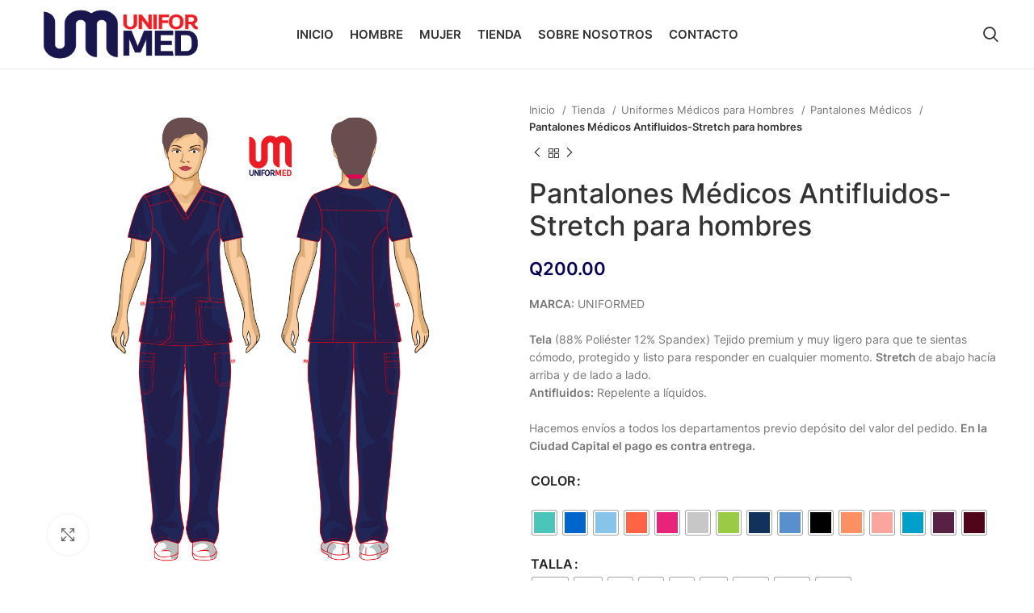

--- FILE ---
content_type: text/html; charset=UTF-8
request_url: https://uniformed.com.gt/tienda/pantalones-medicos-antifluidos-stretch-para-hombres/
body_size: 30844
content:
<!DOCTYPE html><html lang="es" prefix="og: https://ogp.me/ns#"><head><script data-no-optimize="1">var litespeed_docref=sessionStorage.getItem("litespeed_docref");litespeed_docref&&(Object.defineProperty(document,"referrer",{get:function(){return litespeed_docref}}),sessionStorage.removeItem("litespeed_docref"));</script> <meta charset="UTF-8"><link rel="profile" href="https://gmpg.org/xfn/11"><link rel="pingback" href="https://uniformed.com.gt/xmlrpc.php"> <script type="litespeed/javascript">window.MSInputMethodContext&&document.documentMode&&document.write('<script src="https://uniformed.com.gt/wp-content/themes/woodmart/js/libs/ie11CustomProperties.min.js"><\/script>')</script> <script type="litespeed/javascript">!function(e,c){e[c]=e[c]+(e[c]&&" ")+"quform-js"}(document.documentElement,"className")</script><script type="litespeed/javascript">window._wca=window._wca||[]</script> <title>Pantalones Médicos Antifluidos-Stretch Para Hombres | UNIFORMED</title><meta name="description" content="MARCA: UNIFORMED - Tela (88% Poliéster 12% Spandex) Tejido premium y muy ligero para que te sientas cómodo, protegido y listo para responder en cualquier momento. Stretch de abajo hacía arriba y de lado a lado. Antifluidos: Repelente a líquidos. - Hacemos envíos a todos los departamentos previo depósito del valor del pedido. En la Ciudad Capital el pago es contra entrega."/><meta name="robots" content="follow, index, max-snippet:-1, max-video-preview:-1, max-image-preview:large"/><link rel="canonical" href="https://uniformed.com.gt/tienda/pantalones-medicos-antifluidos-stretch-para-hombres/" /><meta property="og:locale" content="es_ES" /><meta property="og:type" content="product" /><meta property="og:title" content="Pantalones Médicos Antifluidos-Stretch Para Hombres | UNIFORMED" /><meta property="og:description" content="MARCA: UNIFORMED - Tela (88% Poliéster 12% Spandex) Tejido premium y muy ligero para que te sientas cómodo, protegido y listo para responder en cualquier momento. Stretch de abajo hacía arriba y de lado a lado. Antifluidos: Repelente a líquidos. - Hacemos envíos a todos los departamentos previo depósito del valor del pedido. En la Ciudad Capital el pago es contra entrega." /><meta property="og:url" content="https://uniformed.com.gt/tienda/pantalones-medicos-antifluidos-stretch-para-hombres/" /><meta property="og:site_name" content="Uniformes Médicos en Guatemala" /><meta property="og:updated_time" content="2024-11-20T11:49:15-06:00" /><meta property="og:image" content="https://uniformed.com.gt/wp-content/uploads/2022/06/Conjunto-Princesa-Mujer-2000x2000-1.jpg" /><meta property="og:image:secure_url" content="https://uniformed.com.gt/wp-content/uploads/2022/06/Conjunto-Princesa-Mujer-2000x2000-1.jpg" /><meta property="og:image:width" content="2000" /><meta property="og:image:height" content="2000" /><meta property="og:image:alt" content="Pantalones Médicos Antifluidos-Stretch para hombres" /><meta property="og:image:type" content="image/jpeg" /><meta property="product:availability" content="instock" /><meta name="twitter:card" content="summary_large_image" /><meta name="twitter:title" content="Pantalones Médicos Antifluidos-Stretch Para Hombres | UNIFORMED" /><meta name="twitter:description" content="MARCA: UNIFORMED - Tela (88% Poliéster 12% Spandex) Tejido premium y muy ligero para que te sientas cómodo, protegido y listo para responder en cualquier momento. Stretch de abajo hacía arriba y de lado a lado. Antifluidos: Repelente a líquidos. - Hacemos envíos a todos los departamentos previo depósito del valor del pedido. En la Ciudad Capital el pago es contra entrega." /><meta name="twitter:image" content="https://uniformed.com.gt/wp-content/uploads/2022/06/Conjunto-Princesa-Mujer-2000x2000-1.jpg" /><meta name="twitter:label1" content="Precio" /><meta name="twitter:data1" content="Q200.00" /><meta name="twitter:label2" content="Disponibilidad" /><meta name="twitter:data2" content="Hay existencias" /> <script type="application/ld+json" class="rank-math-schema">{"@context":"https://schema.org","@graph":[{"@type":"Place","@id":"https://uniformed.com.gt/#place","geo":{"@type":"GeoCoordinates","latitude":"14.6640821","longitude":"-90.6316968"},"hasMap":"https://www.google.com/maps/search/?api=1&amp;query=14.6640821,-90.6316968","address":{"@type":"PostalAddress","streetAddress":"ubicacion-del-mapa Plaza Caracol 24-28, Local 15, Zona 04 de Mixco, Boulevard Bosques de San Nicol\u00e1s, Mixco, Guatemala.","addressLocality":"Mixco","addressRegion":"Guatemala","postalCode":"01057","addressCountry":"Guatemala"}},{"@type":["LocalBusiness","Organization"],"@id":"https://uniformed.com.gt/#organization","name":"Uniformes M\u00e9dicos en Guatemala","url":"https://uniformed.com.gt","email":"ventas@uniformed.com.gt","address":{"@type":"PostalAddress","streetAddress":"ubicacion-del-mapa Plaza Caracol 24-28, Local 15, Zona 04 de Mixco, Boulevard Bosques de San Nicol\u00e1s, Mixco, Guatemala.","addressLocality":"Mixco","addressRegion":"Guatemala","postalCode":"01057","addressCountry":"Guatemala"},"logo":{"@type":"ImageObject","@id":"https://uniformed.com.gt/#logo","url":"https://uniformed.com.gt/wp-content/uploads/2022/11/uniformes-medicos-stretch.jpg","contentUrl":"https://uniformed.com.gt/wp-content/uploads/2022/11/uniformes-medicos-stretch.jpg","caption":"Uniformes M\u00e9dicos en Guatemala","inLanguage":"es","width":"1000","height":"1000"},"priceRange":"$$","openingHours":["Monday,Tuesday,Wednesday,Thursday,Friday,Saturday,Sunday 08:00-18:00"],"location":{"@id":"https://uniformed.com.gt/#place"},"image":{"@id":"https://uniformed.com.gt/#logo"},"telephone":"(+502) 2232 9914"},{"@type":"WebSite","@id":"https://uniformed.com.gt/#website","url":"https://uniformed.com.gt","name":"Uniformes M\u00e9dicos en Guatemala","alternateName":"Uniformes M\u00e9dicos en Guatemala","publisher":{"@id":"https://uniformed.com.gt/#organization"},"inLanguage":"es"},{"@type":"ImageObject","@id":"https://uniformed.com.gt/wp-content/uploads/2022/06/Conjunto-Princesa-Mujer-2000x2000-1.jpg","url":"https://uniformed.com.gt/wp-content/uploads/2022/06/Conjunto-Princesa-Mujer-2000x2000-1.jpg","width":"2000","height":"2000","inLanguage":"es"},{"@type":"ItemPage","@id":"https://uniformed.com.gt/tienda/pantalones-medicos-antifluidos-stretch-para-hombres/#webpage","url":"https://uniformed.com.gt/tienda/pantalones-medicos-antifluidos-stretch-para-hombres/","name":"Pantalones M\u00e9dicos Antifluidos-Stretch Para Hombres | UNIFORMED","datePublished":"2022-12-08T22:14:25-06:00","dateModified":"2024-11-20T11:49:15-06:00","isPartOf":{"@id":"https://uniformed.com.gt/#website"},"primaryImageOfPage":{"@id":"https://uniformed.com.gt/wp-content/uploads/2022/06/Conjunto-Princesa-Mujer-2000x2000-1.jpg"},"inLanguage":"es"},{"@type":"Product","name":"Pantalones M\u00e9dicos Antifluidos-Stretch para hombres | UNIFORMED","description":"MARCA: UNIFORMED - Tela (88% Poli\u00e9ster 12% Spandex) Tejido premium y muy ligero para que te sientas c\u00f3modo, protegido y listo para responder en cualquier momento.\u00a0Stretch de abajo hac\u00eda arriba y de lado a lado. Antifluidos: Repelente a l\u00edquidos. - Hacemos env\u00edos a todos los departamentos previo dep\u00f3sito del valor del pedido. En la Ciudad Capital el pago es contra entrega.","sku":"2","category":"Uniformes M\u00e9dicos para Hombres &gt; Pantalones M\u00e9dicos","mainEntityOfPage":{"@id":"https://uniformed.com.gt/tienda/pantalones-medicos-antifluidos-stretch-para-hombres/#webpage"},"image":[{"@type":"ImageObject","url":"https://uniformed.com.gt/wp-content/uploads/2022/06/Conjunto-Princesa-Mujer-2000x2000-1.jpg","height":"2000","width":"2000"}],"offers":{"@type":"Offer","url":"https://uniformed.com.gt/tienda/pantalones-medicos-antifluidos-stretch-para-hombres/","sku":"3efc894f9f3c-1","price":"200.00","priceCurrency":"GTQ","priceValidUntil":"2027-12-31","seller":{"@type":"Organization","@id":"https://uniformed.com.gt/","name":"Uniformes M\u00e9dicos en Guatemala","url":"https://uniformed.com.gt","logo":"https://uniformed.com.gt/wp-content/uploads/2022/11/uniformes-medicos-stretch.jpg"},"availability":"http://schema.org/OutOfStock"},"color":"Aqua Marina, Azul Pavo, Celeste Fuerte, Coral, Fuscia, Gris Perla, Lim\u00f3n, Marino, Nautico, Negro, Peach, Rosa Claro, Turqueza OBS, Uva, Vino Tinto","@id":"https://uniformed.com.gt/tienda/pantalones-medicos-antifluidos-stretch-para-hombres/#richSnippet"}]}</script> <link rel='dns-prefetch' href='//stats.wp.com' /><link rel='dns-prefetch' href='//www.googletagmanager.com' /><link rel='dns-prefetch' href='//fonts.googleapis.com' /><link rel="alternate" type="application/rss+xml" title="UNIFORMED &raquo; Feed" href="https://uniformed.com.gt/feed/" /><link rel="alternate" type="application/rss+xml" title="UNIFORMED &raquo; Feed de los comentarios" href="https://uniformed.com.gt/comments/feed/" /><link rel="alternate" title="oEmbed (JSON)" type="application/json+oembed" href="https://uniformed.com.gt/wp-json/oembed/1.0/embed?url=https%3A%2F%2Funiformed.com.gt%2Ftienda%2Fpantalones-medicos-antifluidos-stretch-para-hombres%2F" /><link rel="alternate" title="oEmbed (XML)" type="text/xml+oembed" href="https://uniformed.com.gt/wp-json/oembed/1.0/embed?url=https%3A%2F%2Funiformed.com.gt%2Ftienda%2Fpantalones-medicos-antifluidos-stretch-para-hombres%2F&#038;format=xml" /><style id='wp-img-auto-sizes-contain-inline-css' type='text/css'>img:is([sizes=auto i],[sizes^="auto," i]){contain-intrinsic-size:3000px 1500px}
/*# sourceURL=wp-img-auto-sizes-contain-inline-css */</style><link data-optimized="2" rel="stylesheet" href="https://uniformed.com.gt/wp-content/litespeed/css/bfebcbf0f6ff7f807a774e43af525118.css?ver=41b98" /><style id='global-styles-inline-css' type='text/css'>:root{--wp--preset--aspect-ratio--square: 1;--wp--preset--aspect-ratio--4-3: 4/3;--wp--preset--aspect-ratio--3-4: 3/4;--wp--preset--aspect-ratio--3-2: 3/2;--wp--preset--aspect-ratio--2-3: 2/3;--wp--preset--aspect-ratio--16-9: 16/9;--wp--preset--aspect-ratio--9-16: 9/16;--wp--preset--color--black: #000000;--wp--preset--color--cyan-bluish-gray: #abb8c3;--wp--preset--color--white: #ffffff;--wp--preset--color--pale-pink: #f78da7;--wp--preset--color--vivid-red: #cf2e2e;--wp--preset--color--luminous-vivid-orange: #ff6900;--wp--preset--color--luminous-vivid-amber: #fcb900;--wp--preset--color--light-green-cyan: #7bdcb5;--wp--preset--color--vivid-green-cyan: #00d084;--wp--preset--color--pale-cyan-blue: #8ed1fc;--wp--preset--color--vivid-cyan-blue: #0693e3;--wp--preset--color--vivid-purple: #9b51e0;--wp--preset--gradient--vivid-cyan-blue-to-vivid-purple: linear-gradient(135deg,rgb(6,147,227) 0%,rgb(155,81,224) 100%);--wp--preset--gradient--light-green-cyan-to-vivid-green-cyan: linear-gradient(135deg,rgb(122,220,180) 0%,rgb(0,208,130) 100%);--wp--preset--gradient--luminous-vivid-amber-to-luminous-vivid-orange: linear-gradient(135deg,rgb(252,185,0) 0%,rgb(255,105,0) 100%);--wp--preset--gradient--luminous-vivid-orange-to-vivid-red: linear-gradient(135deg,rgb(255,105,0) 0%,rgb(207,46,46) 100%);--wp--preset--gradient--very-light-gray-to-cyan-bluish-gray: linear-gradient(135deg,rgb(238,238,238) 0%,rgb(169,184,195) 100%);--wp--preset--gradient--cool-to-warm-spectrum: linear-gradient(135deg,rgb(74,234,220) 0%,rgb(151,120,209) 20%,rgb(207,42,186) 40%,rgb(238,44,130) 60%,rgb(251,105,98) 80%,rgb(254,248,76) 100%);--wp--preset--gradient--blush-light-purple: linear-gradient(135deg,rgb(255,206,236) 0%,rgb(152,150,240) 100%);--wp--preset--gradient--blush-bordeaux: linear-gradient(135deg,rgb(254,205,165) 0%,rgb(254,45,45) 50%,rgb(107,0,62) 100%);--wp--preset--gradient--luminous-dusk: linear-gradient(135deg,rgb(255,203,112) 0%,rgb(199,81,192) 50%,rgb(65,88,208) 100%);--wp--preset--gradient--pale-ocean: linear-gradient(135deg,rgb(255,245,203) 0%,rgb(182,227,212) 50%,rgb(51,167,181) 100%);--wp--preset--gradient--electric-grass: linear-gradient(135deg,rgb(202,248,128) 0%,rgb(113,206,126) 100%);--wp--preset--gradient--midnight: linear-gradient(135deg,rgb(2,3,129) 0%,rgb(40,116,252) 100%);--wp--preset--font-size--small: 13px;--wp--preset--font-size--medium: 20px;--wp--preset--font-size--large: 36px;--wp--preset--font-size--x-large: 42px;--wp--preset--font-family--inter: "Inter", sans-serif;--wp--preset--font-family--cardo: Cardo;--wp--preset--spacing--20: 0.44rem;--wp--preset--spacing--30: 0.67rem;--wp--preset--spacing--40: 1rem;--wp--preset--spacing--50: 1.5rem;--wp--preset--spacing--60: 2.25rem;--wp--preset--spacing--70: 3.38rem;--wp--preset--spacing--80: 5.06rem;--wp--preset--shadow--natural: 6px 6px 9px rgba(0, 0, 0, 0.2);--wp--preset--shadow--deep: 12px 12px 50px rgba(0, 0, 0, 0.4);--wp--preset--shadow--sharp: 6px 6px 0px rgba(0, 0, 0, 0.2);--wp--preset--shadow--outlined: 6px 6px 0px -3px rgb(255, 255, 255), 6px 6px rgb(0, 0, 0);--wp--preset--shadow--crisp: 6px 6px 0px rgb(0, 0, 0);}:where(.is-layout-flex){gap: 0.5em;}:where(.is-layout-grid){gap: 0.5em;}body .is-layout-flex{display: flex;}.is-layout-flex{flex-wrap: wrap;align-items: center;}.is-layout-flex > :is(*, div){margin: 0;}body .is-layout-grid{display: grid;}.is-layout-grid > :is(*, div){margin: 0;}:where(.wp-block-columns.is-layout-flex){gap: 2em;}:where(.wp-block-columns.is-layout-grid){gap: 2em;}:where(.wp-block-post-template.is-layout-flex){gap: 1.25em;}:where(.wp-block-post-template.is-layout-grid){gap: 1.25em;}.has-black-color{color: var(--wp--preset--color--black) !important;}.has-cyan-bluish-gray-color{color: var(--wp--preset--color--cyan-bluish-gray) !important;}.has-white-color{color: var(--wp--preset--color--white) !important;}.has-pale-pink-color{color: var(--wp--preset--color--pale-pink) !important;}.has-vivid-red-color{color: var(--wp--preset--color--vivid-red) !important;}.has-luminous-vivid-orange-color{color: var(--wp--preset--color--luminous-vivid-orange) !important;}.has-luminous-vivid-amber-color{color: var(--wp--preset--color--luminous-vivid-amber) !important;}.has-light-green-cyan-color{color: var(--wp--preset--color--light-green-cyan) !important;}.has-vivid-green-cyan-color{color: var(--wp--preset--color--vivid-green-cyan) !important;}.has-pale-cyan-blue-color{color: var(--wp--preset--color--pale-cyan-blue) !important;}.has-vivid-cyan-blue-color{color: var(--wp--preset--color--vivid-cyan-blue) !important;}.has-vivid-purple-color{color: var(--wp--preset--color--vivid-purple) !important;}.has-black-background-color{background-color: var(--wp--preset--color--black) !important;}.has-cyan-bluish-gray-background-color{background-color: var(--wp--preset--color--cyan-bluish-gray) !important;}.has-white-background-color{background-color: var(--wp--preset--color--white) !important;}.has-pale-pink-background-color{background-color: var(--wp--preset--color--pale-pink) !important;}.has-vivid-red-background-color{background-color: var(--wp--preset--color--vivid-red) !important;}.has-luminous-vivid-orange-background-color{background-color: var(--wp--preset--color--luminous-vivid-orange) !important;}.has-luminous-vivid-amber-background-color{background-color: var(--wp--preset--color--luminous-vivid-amber) !important;}.has-light-green-cyan-background-color{background-color: var(--wp--preset--color--light-green-cyan) !important;}.has-vivid-green-cyan-background-color{background-color: var(--wp--preset--color--vivid-green-cyan) !important;}.has-pale-cyan-blue-background-color{background-color: var(--wp--preset--color--pale-cyan-blue) !important;}.has-vivid-cyan-blue-background-color{background-color: var(--wp--preset--color--vivid-cyan-blue) !important;}.has-vivid-purple-background-color{background-color: var(--wp--preset--color--vivid-purple) !important;}.has-black-border-color{border-color: var(--wp--preset--color--black) !important;}.has-cyan-bluish-gray-border-color{border-color: var(--wp--preset--color--cyan-bluish-gray) !important;}.has-white-border-color{border-color: var(--wp--preset--color--white) !important;}.has-pale-pink-border-color{border-color: var(--wp--preset--color--pale-pink) !important;}.has-vivid-red-border-color{border-color: var(--wp--preset--color--vivid-red) !important;}.has-luminous-vivid-orange-border-color{border-color: var(--wp--preset--color--luminous-vivid-orange) !important;}.has-luminous-vivid-amber-border-color{border-color: var(--wp--preset--color--luminous-vivid-amber) !important;}.has-light-green-cyan-border-color{border-color: var(--wp--preset--color--light-green-cyan) !important;}.has-vivid-green-cyan-border-color{border-color: var(--wp--preset--color--vivid-green-cyan) !important;}.has-pale-cyan-blue-border-color{border-color: var(--wp--preset--color--pale-cyan-blue) !important;}.has-vivid-cyan-blue-border-color{border-color: var(--wp--preset--color--vivid-cyan-blue) !important;}.has-vivid-purple-border-color{border-color: var(--wp--preset--color--vivid-purple) !important;}.has-vivid-cyan-blue-to-vivid-purple-gradient-background{background: var(--wp--preset--gradient--vivid-cyan-blue-to-vivid-purple) !important;}.has-light-green-cyan-to-vivid-green-cyan-gradient-background{background: var(--wp--preset--gradient--light-green-cyan-to-vivid-green-cyan) !important;}.has-luminous-vivid-amber-to-luminous-vivid-orange-gradient-background{background: var(--wp--preset--gradient--luminous-vivid-amber-to-luminous-vivid-orange) !important;}.has-luminous-vivid-orange-to-vivid-red-gradient-background{background: var(--wp--preset--gradient--luminous-vivid-orange-to-vivid-red) !important;}.has-very-light-gray-to-cyan-bluish-gray-gradient-background{background: var(--wp--preset--gradient--very-light-gray-to-cyan-bluish-gray) !important;}.has-cool-to-warm-spectrum-gradient-background{background: var(--wp--preset--gradient--cool-to-warm-spectrum) !important;}.has-blush-light-purple-gradient-background{background: var(--wp--preset--gradient--blush-light-purple) !important;}.has-blush-bordeaux-gradient-background{background: var(--wp--preset--gradient--blush-bordeaux) !important;}.has-luminous-dusk-gradient-background{background: var(--wp--preset--gradient--luminous-dusk) !important;}.has-pale-ocean-gradient-background{background: var(--wp--preset--gradient--pale-ocean) !important;}.has-electric-grass-gradient-background{background: var(--wp--preset--gradient--electric-grass) !important;}.has-midnight-gradient-background{background: var(--wp--preset--gradient--midnight) !important;}.has-small-font-size{font-size: var(--wp--preset--font-size--small) !important;}.has-medium-font-size{font-size: var(--wp--preset--font-size--medium) !important;}.has-large-font-size{font-size: var(--wp--preset--font-size--large) !important;}.has-x-large-font-size{font-size: var(--wp--preset--font-size--x-large) !important;}
/*# sourceURL=global-styles-inline-css */</style><style id='classic-theme-styles-inline-css' type='text/css'>/*! This file is auto-generated */
.wp-block-button__link{color:#fff;background-color:#32373c;border-radius:9999px;box-shadow:none;text-decoration:none;padding:calc(.667em + 2px) calc(1.333em + 2px);font-size:1.125em}.wp-block-file__button{background:#32373c;color:#fff;text-decoration:none}
/*# sourceURL=/wp-includes/css/classic-themes.min.css */</style><style id='woocommerce-inline-inline-css' type='text/css'>.woocommerce form .form-row .required { visibility: visible; }
/*# sourceURL=woocommerce-inline-inline-css */</style><style id='woo-variation-swatches-inline-css' type='text/css'>:root {
--wvs-tick:url("data:image/svg+xml;utf8,%3Csvg filter='drop-shadow(0px 0px 2px rgb(0 0 0 / .8))' xmlns='http://www.w3.org/2000/svg'  viewBox='0 0 30 30'%3E%3Cpath fill='none' stroke='%23ffffff' stroke-linecap='round' stroke-linejoin='round' stroke-width='4' d='M4 16L11 23 27 7'/%3E%3C/svg%3E");

--wvs-cross:url("data:image/svg+xml;utf8,%3Csvg filter='drop-shadow(0px 0px 5px rgb(255 255 255 / .6))' xmlns='http://www.w3.org/2000/svg' width='72px' height='72px' viewBox='0 0 24 24'%3E%3Cpath fill='none' stroke='%23ff0000' stroke-linecap='round' stroke-width='0.6' d='M5 5L19 19M19 5L5 19'/%3E%3C/svg%3E");
--wvs-single-product-item-width:30px;
--wvs-single-product-item-height:30px;
--wvs-single-product-item-font-size:16px}
/*# sourceURL=woo-variation-swatches-inline-css */</style><link rel="preconnect" href="https://fonts.gstatic.com/" crossorigin><script type="litespeed/javascript" data-src="https://uniformed.com.gt/wp-includes/js/jquery/jquery.min.js" id="jquery-core-js"></script> <script id="wc-single-product-js-extra" type="litespeed/javascript">var wc_single_product_params={"i18n_required_rating_text":"Por favor elige una puntuaci\u00f3n","review_rating_required":"yes","flexslider":{"rtl":!1,"animation":"slide","smoothHeight":!0,"directionNav":!1,"controlNav":"thumbnails","slideshow":!1,"animationSpeed":500,"animationLoop":!1,"allowOneSlide":!1},"zoom_enabled":"","zoom_options":[],"photoswipe_enabled":"","photoswipe_options":{"shareEl":!1,"closeOnScroll":!1,"history":!1,"hideAnimationDuration":0,"showAnimationDuration":0},"flexslider_enabled":""}</script> <script id="woocommerce-js-extra" type="litespeed/javascript">var woocommerce_params={"ajax_url":"/wp-admin/admin-ajax.php","wc_ajax_url":"/?wc-ajax=%%endpoint%%"}</script> <script type="text/javascript" src="https://stats.wp.com/s-202604.js" id="woocommerce-analytics-js" defer="defer" data-wp-strategy="defer"></script>  <script type="litespeed/javascript" data-src="https://www.googletagmanager.com/gtag/js?id=G-VLGG8P6VTB" id="google_gtagjs-js"></script> <script id="google_gtagjs-js-after" type="litespeed/javascript">window.dataLayer=window.dataLayer||[];function gtag(){dataLayer.push(arguments)}
gtag("set","linker",{"domains":["uniformed.com.gt"]});gtag("js",new Date());gtag("set","developer_id.dZTNiMT",!0);gtag("config","G-VLGG8P6VTB")</script> <link rel="https://api.w.org/" href="https://uniformed.com.gt/wp-json/" /><link rel="alternate" title="JSON" type="application/json" href="https://uniformed.com.gt/wp-json/wp/v2/product/10978" /><link rel="EditURI" type="application/rsd+xml" title="RSD" href="https://uniformed.com.gt/xmlrpc.php?rsd" /><meta name="generator" content="WordPress 6.9" /><link rel='shortlink' href='https://uniformed.com.gt/?p=10978' /><meta name="generator" content="Site Kit by Google 1.144.0" /> <script type="litespeed/javascript">!function(f,b,e,v,n,t,s){if(f.fbq)return;n=f.fbq=function(){n.callMethod?n.callMethod.apply(n,arguments):n.queue.push(arguments)};if(!f._fbq)f._fbq=n;n.push=n;n.loaded=!0;n.version='2.0';n.queue=[];t=b.createElement(e);t.async=!0;t.src=v;s=b.getElementsByTagName(e)[0];s.parentNode.insertBefore(t,s)}(window,document,'script','https://connect.facebook.net/en_US/fbevents.js');fbq('init','571563377870105');fbq('track','PageView')</script> <noscript><img height="1" width="1" style="display:none"
src="https://www.facebook.com/tr?id=571563377870105&ev=PageView&noscript=1" alt="not found"
/></noscript>
<style>img#wpstats{display:none}</style><meta name="viewport" content="width=device-width, initial-scale=1.0, maximum-scale=1.0, user-scalable=no">
<noscript><style>.woocommerce-product-gallery{ opacity: 1 !important; }</style></noscript><meta name="generator" content="Elementor 3.25.11; features: additional_custom_breakpoints, e_optimized_control_loading; settings: css_print_method-external, google_font-enabled, font_display-auto"><style type="text/css">.recentcomments a{display:inline !important;padding:0 !important;margin:0 !important;}</style><style>.e-con.e-parent:nth-of-type(n+4):not(.e-lazyloaded):not(.e-no-lazyload),
				.e-con.e-parent:nth-of-type(n+4):not(.e-lazyloaded):not(.e-no-lazyload) * {
					background-image: none !important;
				}
				@media screen and (max-height: 1024px) {
					.e-con.e-parent:nth-of-type(n+3):not(.e-lazyloaded):not(.e-no-lazyload),
					.e-con.e-parent:nth-of-type(n+3):not(.e-lazyloaded):not(.e-no-lazyload) * {
						background-image: none !important;
					}
				}
				@media screen and (max-height: 640px) {
					.e-con.e-parent:nth-of-type(n+2):not(.e-lazyloaded):not(.e-no-lazyload),
					.e-con.e-parent:nth-of-type(n+2):not(.e-lazyloaded):not(.e-no-lazyload) * {
						background-image: none !important;
					}
				}</style><style class='wp-fonts-local' type='text/css'>@font-face{font-family:Inter;font-style:normal;font-weight:300 900;font-display:fallback;src:url('https://uniformed.com.gt/wp-content/plugins/woocommerce/assets/fonts/Inter-VariableFont_slnt,wght.woff2') format('woff2');font-stretch:normal;}
@font-face{font-family:Cardo;font-style:normal;font-weight:400;font-display:fallback;src:url('https://uniformed.com.gt/wp-content/plugins/woocommerce/assets/fonts/cardo_normal_400.woff2') format('woff2');}</style><link rel="icon" href="https://uniformed.com.gt/wp-content/uploads/2022/07/cropped-Uniformed-Uniformes-Medicos-2-32x32.png" sizes="32x32" /><link rel="icon" href="https://uniformed.com.gt/wp-content/uploads/2022/07/cropped-Uniformed-Uniformes-Medicos-2-192x192.png" sizes="192x192" /><link rel="apple-touch-icon" href="https://uniformed.com.gt/wp-content/uploads/2022/07/cropped-Uniformed-Uniformes-Medicos-2-180x180.png" /><meta name="msapplication-TileImage" content="https://uniformed.com.gt/wp-content/uploads/2022/07/cropped-Uniformed-Uniformes-Medicos-2-270x270.png" /><style></style><style id="wd-style-theme_settings_default-css" data-type="wd-style-theme_settings_default">.wd-popup.wd-promo-popup{
	background-color:#111111;
	background-image: none;
	background-repeat:no-repeat;
	background-size:contain;
	background-position:left center;
}

.page-title-default{
	background-color:#0a0a0a;
	background-image: none;
	background-size:cover;
	background-position:center center;
}

.footer-container{
	background-color:#ffffff;
	background-image: none;
}

:root{
--wd-text-font:"Inter", Arial, Helvetica, sans-serif;
--wd-text-font-weight:400;
--wd-text-color:#777777;
--wd-text-font-size:14px;
}
:root{
--wd-title-font:"Inter", Arial, Helvetica, sans-serif;
--wd-title-font-weight:600;
--wd-title-color:#242424;
}
:root{
--wd-entities-title-font:"Inter", Arial, Helvetica, sans-serif;
--wd-entities-title-font-weight:500;
--wd-entities-title-color:#333333;
--wd-entities-title-color-hover:rgb(51 51 51 / 65%);
}
:root{
--wd-alternative-font:"Inter", Arial, Helvetica, sans-serif;
}
:root{
--wd-widget-title-font:"Inter", Arial, Helvetica, sans-serif;
--wd-widget-title-font-weight:600;
--wd-widget-title-transform:uppercase;
--wd-widget-title-color:#333;
--wd-widget-title-font-size:16px;
}
:root{
--wd-header-el-font:"Inter", Arial, Helvetica, sans-serif;
--wd-header-el-font-weight:600;
--wd-header-el-transform:uppercase;
--wd-header-el-font-size:15px;
}
:root{
--wd-primary-color:rgb(6,2,86);
}
:root{
--wd-alternative-color:rgb(231,1,40);
}
:root{
--wd-link-color:#333333;
--wd-link-color-hover:#242424;
}
:root{
--btn-default-bgcolor:#f7f7f7;
}
:root{
--btn-default-bgcolor-hover:#efefef;
}
:root{
--btn-shop-bgcolor:rgb(231,1,40);
}
:root{
--btn-shop-bgcolor-hover:rgb(231,1,40);
}
:root{
--btn-accent-bgcolor:rgb(231,1,40);
}
:root{
--btn-accent-bgcolor-hover:rgb(231,1,40);
}
:root{
--notices-success-bg:#459647;
}
:root{
--notices-success-color:#fff;
}
:root{
--notices-warning-bg:#E0B252;
}
:root{
--notices-warning-color:#fff;
}
	:root{
					
			
							--wd-form-brd-radius: 0px;
					
					--wd-form-brd-width: 2px;
		
					--btn-default-color: #333;
		
					--btn-default-color-hover: #333;
		
					--btn-shop-color: #fff;
		
					--btn-shop-color-hover: #fff;
		
					--btn-accent-color: #fff;
		
					--btn-accent-color-hover: #fff;
		
									--btn-default-brd-radius: 0px;
				--btn-default-box-shadow: none;
				--btn-default-box-shadow-hover: none;
				--btn-default-box-shadow-active: none;
				--btn-default-bottom: 0px;
			
			
			
					
					
							--btn-shop-bottom-active: -1px;
				--btn-shop-brd-radius: 0.001px;
				--btn-shop-box-shadow: inset 0 -2px 0 rgba(0, 0, 0, .15);
				--btn-shop-box-shadow-hover: inset 0 -2px 0 rgba(0, 0, 0, .15);
			
			
					
									--btn-accent-brd-radius: 0px;
				--btn-accent-box-shadow: none;
				--btn-accent-box-shadow-hover: none;
				--btn-accent-box-shadow-active: none;
				--btn-accent-bottom: 0px;
			
			
			
					
							
					--wd-brd-radius: 0px;
			}

	
	
			@media (min-width: 1025px) {
			.whb-boxed:not(.whb-sticked):not(.whb-full-width) .whb-main-header {
				max-width: 1192px;
			}
		}

		.container {
			max-width: 1222px;
		}

		:root{
			--wd-container-width: 1222px;
		}
	
			.elementor-section.wd-section-stretch > .elementor-column-gap-no {
			max-width: 1192px;
		}
		.elementor-section.wd-section-stretch > .elementor-column-gap-narrow {
			max-width: 1202px;
		}
		.elementor-section.wd-section-stretch > .elementor-column-gap-default {
			max-width: 1212px;
		}
		.elementor-section.wd-section-stretch > .elementor-column-gap-extended {
			max-width: 1222px;
		}
		.elementor-section.wd-section-stretch > .elementor-column-gap-wide {
			max-width: 1232px;
		}
		.elementor-section.wd-section-stretch > .elementor-column-gap-wider {
			max-width: 1252px;
		}
		@media (min-width: 1239px) {
			.platform-Windows .wd-section-stretch > .elementor-container {
				margin-left: auto;
				margin-right: auto;
			}
		}
		@media (min-width: 1222px) {
			html:not(.platform-Windows) .wd-section-stretch > .elementor-container {
				margin-left: auto;
				margin-right: auto;
			}
		}
	
	
	
	
	
			.woodmart-woocommerce-layered-nav .wd-scroll-content {
			max-height: 223px;
		}
	
	
@font-face {
	font-weight: normal;
	font-style: normal;
	font-family: "woodmart-font";
	src: url("//uniformed.com.gt/wp-content/themes/woodmart/fonts/woodmart-font.woff2?v=7.0.3") format("woff2");
}</style></head><body class="wp-singular product-template-default single single-product postid-10978 wp-theme-woodmart wp-child-theme-woodmart-child theme-woodmart woocommerce woocommerce-page woocommerce-no-js woo-variation-swatches wvs-behavior-blur wvs-theme-woodmart-child wvs-show-label wvs-tooltip wrapper-full-width  form-style-square  form-border-width-2 woodmart-product-design-default categories-accordion-on woodmart-archive-shop woodmart-ajax-shop-on offcanvas-sidebar-tablet offcanvas-sidebar-desktop elementor-default elementor-kit-7"> <script type="text/javascript" id="wd-flicker-fix">// Flicker fix.</script> <div class="website-wrapper"><header class="whb-header whb-header_779847 whb-sticky-shadow whb-scroll-stick whb-sticky-real"><div class="whb-main-header"><div class="whb-row whb-general-header whb-sticky-row whb-without-bg whb-border-fullwidth whb-color-dark whb-flex-equal-sides"><div class="container"><div class="whb-flex-row whb-general-header-inner"><div class="whb-column whb-col-left whb-visible-lg"><div class="site-logo wd-switch-logo">
<a href="https://uniformed.com.gt/" class="wd-logo wd-main-logo woodmart-logo woodmart-main-logo" rel="home">
<img data-lazyloaded="1" src="[data-uri]" width="300" height="126" data-src="https://uniformed.com.gt/wp-content/uploads/2022/07/image1056.png" alt="UNIFORMED" style="max-width: 210px;" />	</a>
<a href="https://uniformed.com.gt/" class="wd-logo wd-sticky-logo" rel="home">
<img data-lazyloaded="1" src="[data-uri]" width="225" height="95" data-src="https://uniformed.com.gt/wp-content/uploads/2022/07/image1056-1.png" alt="UNIFORMED" style="max-width: 250px;" />		</a></div></div><div class="whb-column whb-col-center whb-visible-lg"><div class="wd-header-nav wd-header-main-nav text-center wd-design-1 navigation-style-underline" role="navigation" aria-label="Main navigation"><ul id="menu-inicio" class="menu wd-nav wd-nav-main wd-style-underline wd-gap-s"><li id="menu-item-7733" class="menu-item menu-item-type-custom menu-item-object-custom menu-item-home menu-item-7733 item-level-0 menu-item-design-default menu-simple-dropdown wd-event-hover" ><a href="https://uniformed.com.gt/" class="woodmart-nav-link"><span class="nav-link-text">Inicio</span></a></li><li id="menu-item-10343" class="menu-item menu-item-type-custom menu-item-object-custom menu-item-has-children menu-item-10343 item-level-0 menu-item-design-default menu-simple-dropdown wd-event-hover" ><a href="#" class="woodmart-nav-link"><span class="nav-link-text">Hombre</span></a><div class="color-scheme-dark wd-design-default wd-dropdown-menu wd-dropdown sub-menu-dropdown"><div class="container"><ul class="wd-sub-menu sub-menu color-scheme-dark"><li id="menu-item-10329" class="menu-item menu-item-type-taxonomy menu-item-object-product_cat current-product-ancestor current-menu-parent current-product-parent menu-item-10329 item-level-1 wd-event-hover" ><a href="https://uniformed.com.gt/categoria/uniformes-medicos-para-hombre/" class="woodmart-nav-link">Uniformes Médicos para Hombres</a></li><li id="menu-item-10333" class="menu-item menu-item-type-taxonomy menu-item-object-product_cat menu-item-10333 item-level-1 wd-event-hover" ><a href="https://uniformed.com.gt/categoria/uniformes-medicos-para-hombre/filipinas-medicas-hombres/" class="woodmart-nav-link">Filipinas Médicas</a></li><li id="menu-item-10335" class="menu-item menu-item-type-taxonomy menu-item-object-product_cat current-product-ancestor current-menu-parent current-product-parent menu-item-10335 item-level-1 wd-event-hover" ><a href="https://uniformed.com.gt/categoria/uniformes-medicos-para-hombre/pantalones-medicos-hombres/" class="woodmart-nav-link">Pantalones Médicos</a></li><li id="menu-item-10331" class="menu-item menu-item-type-taxonomy menu-item-object-product_cat menu-item-10331 item-level-1 wd-event-hover" ><a href="https://uniformed.com.gt/categoria/uniformes-medicos-para-hombre/conjunto-medico-hombres/" class="woodmart-nav-link">Conjuntos Médicos</a></li><li id="menu-item-10330" class="menu-item menu-item-type-taxonomy menu-item-object-product_cat menu-item-10330 item-level-1 wd-event-hover" ><a href="https://uniformed.com.gt/categoria/uniformes-medicos-para-hombre/sacos-y-batas-de-laboratorio-hombres/" class="woodmart-nav-link">Sacos y Batas de Laboratorio</a></li></ul></div></div></li><li id="menu-item-10344" class="menu-item menu-item-type-custom menu-item-object-custom menu-item-has-children menu-item-10344 item-level-0 menu-item-design-default menu-simple-dropdown wd-event-hover" ><a href="#" class="woodmart-nav-link"><span class="nav-link-text">Mujer</span></a><div class="color-scheme-dark wd-design-default wd-dropdown-menu wd-dropdown sub-menu-dropdown"><div class="container"><ul class="wd-sub-menu sub-menu color-scheme-dark"><li id="menu-item-10336" class="menu-item menu-item-type-taxonomy menu-item-object-product_cat menu-item-10336 item-level-1 wd-event-hover" ><a href="https://uniformed.com.gt/categoria/uniformes-medicos-para-mujeres/" class="woodmart-nav-link">Uniformes Médicos para Mujeres</a></li><li id="menu-item-10340" class="menu-item menu-item-type-taxonomy menu-item-object-product_cat menu-item-10340 item-level-1 wd-event-hover" ><a href="https://uniformed.com.gt/categoria/uniformes-medicos-para-mujeres/filipinas-medicas-mujeres/" class="woodmart-nav-link">Filipinas Médicas</a></li><li id="menu-item-10342" class="menu-item menu-item-type-taxonomy menu-item-object-product_cat menu-item-10342 item-level-1 wd-event-hover" ><a href="https://uniformed.com.gt/categoria/uniformes-medicos-para-mujeres/pantalones-medicos-mujeres/" class="woodmart-nav-link">Pantalones Médicos</a></li><li id="menu-item-10338" class="menu-item menu-item-type-taxonomy menu-item-object-product_cat menu-item-10338 item-level-1 wd-event-hover" ><a href="https://uniformed.com.gt/categoria/uniformes-medicos-para-mujeres/conjunto-medico-mujeres/" class="woodmart-nav-link">Conjuntos Médicos</a></li><li id="menu-item-10337" class="menu-item menu-item-type-taxonomy menu-item-object-product_cat menu-item-10337 item-level-1 wd-event-hover" ><a href="https://uniformed.com.gt/categoria/uniformes-medicos-para-mujeres/sacos-y-batas-de-laboratorio-mujeres/" class="woodmart-nav-link">Sacos y Batas de Laboratorio</a></li></ul></div></div></li><li id="menu-item-9414" class="menu-item menu-item-type-post_type menu-item-object-page current_page_parent menu-item-9414 item-level-0 menu-item-design-default menu-simple-dropdown wd-event-hover" ><a href="https://uniformed.com.gt/tienda/" class="woodmart-nav-link"><span class="nav-link-text">Tienda</span></a></li><li id="menu-item-7986" class="menu-item menu-item-type-custom menu-item-object-custom menu-item-7986 item-level-0 menu-item-design-default menu-simple-dropdown wd-event-hover" ><a href="https://uniformed.com.gt/sobre-nosotros/" class="woodmart-nav-link"><span class="nav-link-text">Sobre Nosotros</span></a></li><li id="menu-item-10352" class="menu-item menu-item-type-post_type menu-item-object-page menu-item-10352 item-level-0 menu-item-design-default menu-simple-dropdown wd-event-hover" ><a href="https://uniformed.com.gt/contacto/" class="woodmart-nav-link"><span class="nav-link-text">Contacto</span></a></li></ul></div></div><div class="whb-column whb-col-right whb-visible-lg"><div class="wd-header-search wd-tools-element wd-event-hover wd-design-1 wd-display-dropdown search-button" title="Search">
<a href="javascript:void(0);" aria-label="Search">
<span class="wd-tools-icon search-button-icon">
</span>
</a><div class="wd-search-dropdown wd-dropdown woodmart-search-dropdown"><form role="search" method="get" class="searchform  woodmart-ajax-search" action="https://uniformed.com.gt/"  data-thumbnail="1" data-price="1" data-post_type="product" data-count="20" data-sku="0" data-symbols_count="3">
<input type="text" class="s" placeholder="Búsqueda de productos" value="" name="s" aria-label="Search" title="Búsqueda de productos" required/>
<input type="hidden" name="post_type" value="product">
<button type="submit" class="searchsubmit">
<span>
Search						</span>
</button></form><div class="search-results-wrapper"><div class="wd-dropdown-results wd-scroll wd-dropdown woodmart-search-results"><div class="wd-scroll-content"></div></div></div></div></div></div><div class="whb-column whb-mobile-left whb-hidden-lg whb-empty-column"></div><div class="whb-column whb-mobile-center whb-hidden-lg"><div class="site-logo wd-switch-logo">
<a href="https://uniformed.com.gt/" class="wd-logo wd-main-logo woodmart-logo woodmart-main-logo" rel="home">
<img data-lazyloaded="1" src="[data-uri]" width="300" height="126" data-src="https://uniformed.com.gt/wp-content/uploads/2022/07/image1056.png" alt="UNIFORMED" style="max-width: 180px;" />	</a>
<a href="https://uniformed.com.gt/" class="wd-logo wd-sticky-logo" rel="home">
<img data-lazyloaded="1" src="[data-uri]" width="300" height="126" data-src="https://uniformed.com.gt/wp-content/uploads/2022/07/image1056.png" alt="UNIFORMED" style="max-width: 150px;" />		</a></div></div><div class="whb-column whb-mobile-right whb-hidden-lg"><div class="wd-tools-element wd-header-mobile-nav wd-style-text wd-design-1 woodmart-burger-icon">
<a href="#" rel="nofollow" aria-label="Open mobile menu">
<span class="wd-tools-icon woodmart-burger">
</span>
<span class="wd-tools-text">Menu</span>
</a></div></div></div></div></div></div></header><div class="main-page-wrapper"><div class="container-fluid"><div class="row content-layout-wrapper align-items-start"><div class="site-content shop-content-area col-12 breadcrumbs-location-summary wd-builder-off" role="main"><div class="container"></div><div id="product-10978" class="single-product-page single-product-content product-design-default tabs-location-standard tabs-type-tabs meta-location-add_to_cart reviews-location-tabs product-no-bg product type-product post-10978 status-publish first instock product_cat-pantalones-medicos-hombres product_cat-uniformes-medicos-para-hombre product_tag-pantalones-medicos-antifluidos-stretch-para-hombres has-post-thumbnail purchasable product-type-variable"><div class="container"><div class="woocommerce-notices-wrapper"></div><div class="row product-image-summary-wrap"><div class="product-image-summary col-lg-12 col-12 col-md-12"><div class="row product-image-summary-inner"><div class="col-lg-6 col-12 col-md-6 product-images" ><div class="product-images-inner"><div class="woocommerce-product-gallery woocommerce-product-gallery--with-images woocommerce-product-gallery--columns-4 images  images row align-items-start thumbs-position-left image-action-zoom" style="opacity: 0; transition: opacity .25s ease-in-out;"><div class="col-lg-9 order-lg-last"><figure class="woocommerce-product-gallery__wrapper owl-items-lg-1 owl-items-md-1 owl-items-sm-1 owl-items-xs-1 owl-carousel"><div class="product-image-wrap"><figure data-thumb="https://uniformed.com.gt/wp-content/uploads/2022/06/Conjunto-Princesa-Mujer-2000x2000-1-420x420.jpg" class="woocommerce-product-gallery__image"><a data-elementor-open-lightbox="no" href="https://uniformed.com.gt/wp-content/uploads/2022/06/Conjunto-Princesa-Mujer-2000x2000-1.jpg"><img fetchpriority="high" width="700" height="700" src="https://uniformed.com.gt/wp-content/uploads/2022/06/Conjunto-Princesa-Mujer-2000x2000-1.jpg" class="wp-post-image wp-post-image" alt="Conjunto Princesa Mujer 2000x2000 1 Uniformes Médicos en Guatemala" title="Conjunto-Princesa-Mujer-2000x2000" data-caption="" data-src="https://uniformed.com.gt/wp-content/uploads/2022/06/Conjunto-Princesa-Mujer-2000x2000-1.jpg" data-large_image="https://uniformed.com.gt/wp-content/uploads/2022/06/Conjunto-Princesa-Mujer-2000x2000-1.jpg" data-large_image_width="2000" data-large_image_height="2000" decoding="async" srcset="https://uniformed.com.gt/wp-content/uploads/2022/06/Conjunto-Princesa-Mujer-2000x2000-1.jpg 2000w, https://uniformed.com.gt/wp-content/uploads/2022/06/Conjunto-Princesa-Mujer-2000x2000-1-420x420.jpg 420w, https://uniformed.com.gt/wp-content/uploads/2022/06/Conjunto-Princesa-Mujer-2000x2000-1-600x600.jpg 600w" sizes="(max-width: 700px) 100vw, 700px" data-></a></figure></div></figure><div class="product-additional-galleries"><div class="wd-show-product-gallery-wrap wd-action-btn wd-style-icon-bg-text wd-gallery-btn"><a href="#" rel="nofollow" class="woodmart-show-product-gallery"><span>Click to enlarge</span></a></div></div></div><div class="col-lg-3 order-lg-first"><div class="thumbnails owl-items-sm-3 owl-items-xs-3"></div></div></div></div></div><div class="col-lg-6 col-12 col-md-6 text-left summary entry-summary"><div class="summary-inner"><div class="single-breadcrumbs-wrapper"><div class="single-breadcrumbs"><div class="wd-breadcrumbs"><nav class="woocommerce-breadcrumb" aria-label="Breadcrumb">				<a href="https://uniformed.com.gt" class="breadcrumb-link">
Inicio				</a>
<a href="https://uniformed.com.gt/tienda/" class="breadcrumb-link">
Tienda				</a>
<a href="https://uniformed.com.gt/categoria/uniformes-medicos-para-hombre/" class="breadcrumb-link">
Uniformes Médicos para Hombres				</a>
<a href="https://uniformed.com.gt/categoria/uniformes-medicos-para-hombre/pantalones-medicos-hombres/" class="breadcrumb-link breadcrumb-link-last">
Pantalones Médicos				</a>
<span class="breadcrumb-last">
Pantalones Médicos Antifluidos-Stretch para hombres				</span></nav></div><div class="wd-products-nav woodmart-products-nav"><div class="wd-event-hover">
<a class="wd-product-nav-btn wd-btn-prev" href="https://uniformed.com.gt/tienda/filipina-medica-antifluidos-stretch-para-hombres/" aria-label="Previous product"></a><div class="wd-dropdown">
<a href="https://uniformed.com.gt/tienda/filipina-medica-antifluidos-stretch-para-hombres/" class="wd-product-nav-thumb">
<img data-lazyloaded="1" src="[data-uri]" width="420" height="420" data-src="https://uniformed.com.gt/wp-content/uploads/2022/06/Conjunto-Princesa-Mujer-2000x2000-1-420x420.jpg" class="attachment-woocommerce_thumbnail size-woocommerce_thumbnail" alt="" decoding="async" data-srcset="https://uniformed.com.gt/wp-content/uploads/2022/06/Conjunto-Princesa-Mujer-2000x2000-1-420x420.jpg 420w, https://uniformed.com.gt/wp-content/uploads/2022/06/Conjunto-Princesa-Mujer-2000x2000-1-600x600.jpg 600w, https://uniformed.com.gt/wp-content/uploads/2022/06/Conjunto-Princesa-Mujer-2000x2000-1.jpg 2000w" data-sizes="(max-width: 420px) 100vw, 420px" />				</a><div class="wd-product-nav-desc">
<a href="https://uniformed.com.gt/tienda/filipina-medica-antifluidos-stretch-para-hombres/" class="wd-entities-title">
Filipina Médica Antifluidos-Stretch para hombres					</a><span class="price">
<span class="woocommerce-Price-amount amount"><span class="woocommerce-Price-currencySymbol">Q</span>200.00</span>					</span></div></div></div>
<a href="https://uniformed.com.gt/tienda/" class="wd-product-nav-btn wd-btn-back woodmart-back-btn">
<span>
Back to products		</span>
</a><div class="wd-event-hover">
<a class="wd-product-nav-btn wd-btn-next" href="https://uniformed.com.gt/tienda/conjuntos-medicos-antifluidos-stretch-para-hombres/" aria-label="Next product"></a><div class="wd-dropdown">
<a href="https://uniformed.com.gt/tienda/conjuntos-medicos-antifluidos-stretch-para-hombres/" class="wd-product-nav-thumb">
<img data-lazyloaded="1" src="[data-uri]" width="420" height="420" data-src="https://uniformed.com.gt/wp-content/uploads/2022/06/Conjunto-Princesa-Mujer-2000x2000-1-420x420.jpg" class="attachment-woocommerce_thumbnail size-woocommerce_thumbnail" alt="" decoding="async" data-srcset="https://uniformed.com.gt/wp-content/uploads/2022/06/Conjunto-Princesa-Mujer-2000x2000-1-420x420.jpg 420w, https://uniformed.com.gt/wp-content/uploads/2022/06/Conjunto-Princesa-Mujer-2000x2000-1-600x600.jpg 600w, https://uniformed.com.gt/wp-content/uploads/2022/06/Conjunto-Princesa-Mujer-2000x2000-1.jpg 2000w" data-sizes="(max-width: 420px) 100vw, 420px" />				</a><div class="wd-product-nav-desc">
<a href="https://uniformed.com.gt/tienda/conjuntos-medicos-antifluidos-stretch-para-hombres/" class="wd-entities-title">
Conjuntos Médicos Antifluidos-Stretch para hombres					</a><span class="price">
<span class="woocommerce-Price-amount amount"><span class="woocommerce-Price-currencySymbol">Q</span>400.00</span>					</span></div></div></div></div></div></div><h1 class="product_title entry-title wd-entities-title">
Pantalones Médicos Antifluidos-Stretch para hombres</h1><p class="price"><span class="woocommerce-Price-amount amount"><bdi><span class="woocommerce-Price-currencySymbol">Q</span>200.00</bdi></span></p><div class="woocommerce-product-details__short-description"><div><div><strong>MARCA:</strong> UNIFORMED</div><div><b><span style="color: #ffffff;">&#8211;</span><br />
</b><strong>Tela</strong> (88% Poliéster 12% Spandex) Tejido premium y muy ligero para que te sientas cómodo, protegido y listo para responder en cualquier momento. <b>Stretch </b>de abajo hacía arriba y de lado a lado.</div><div></div><div><b>Antifluidos:</b> Repelente a líquidos.</div><div><span style="color: #ffffff;">&#8211;</span></div><div>Hacemos envíos a todos los departamentos previo depósito del valor del pedido. <strong>En la Ciudad Capital el pago es contra entrega.</strong></div></div></div><form class="variations_form cart wd-reset-side-lg wd-reset-bottom-md wd-label-top-md" action="https://uniformed.com.gt/tienda/pantalones-medicos-antifluidos-stretch-para-hombres/" method="post" enctype='multipart/form-data' data-product_id="10978" data-product_variations="false"><div data-product_id="10978" data-threshold_min="30" data-threshold_max="100" data-total="136"><table class="variations" cellspacing="0"><tbody><tr><th class="label cell"><label for="pa_color">Color</label></th><td class="value cell">
<select style="display:none" id="pa_color" class=" woo-variation-raw-select" name="attribute_pa_color" data-attribute_name="attribute_pa_color" data-show_option_none="yes"><option value="">Elige una opción</option><option value="aqua-marina" >Aqua Marina</option><option value="azul-pavo" >Azul Pavo</option><option value="celeste-fuerte" >Celeste Fuerte</option><option value="coral" >Coral</option><option value="fuscia" >Fuscia</option><option value="gris-perla" >Gris Perla</option><option value="limon" >Limón</option><option value="marino" >Marino</option><option value="nautico" >Nautico</option><option value="negro" >Negro</option><option value="peach" >Peach</option><option value="rosa-claro" >Rosa Claro</option><option value="turqueza-obs" >Turqueza OBS</option><option value="uva" >Uva</option><option value="vino-tinto" >Vino Tinto</option></select><ul role="radiogroup" aria-label="Color" class="variable-items-wrapper color-variable-items-wrapper wvs-style-squared" data-attribute_name="attribute_pa_color" data-attribute_values="[&quot;aqua-marina&quot;,&quot;azul-pavo&quot;,&quot;celeste-fuerte&quot;,&quot;coral&quot;,&quot;fuscia&quot;,&quot;gris-perla&quot;,&quot;limon&quot;,&quot;marino&quot;,&quot;nautico&quot;,&quot;negro&quot;,&quot;peach&quot;,&quot;rosa-claro&quot;,&quot;turqueza-obs&quot;,&quot;uva&quot;,&quot;vino-tinto&quot;]"><li aria-checked="false" tabindex="0" data-wvstooltip="Aqua Marina" class="variable-item color-variable-item color-variable-item-aqua-marina " title="Aqua Marina" data-title="Aqua Marina" data-value="aqua-marina" role="radio" tabindex="0"><div class="variable-item-contents"><span class="variable-item-span variable-item-span-color" style="background-color:#4bc5ba;"></span></div></li><li aria-checked="false" tabindex="0" data-wvstooltip="Azul Pavo" class="variable-item color-variable-item color-variable-item-azul-pavo " title="Azul Pavo" data-title="Azul Pavo" data-value="azul-pavo" role="radio" tabindex="0"><div class="variable-item-contents"><span class="variable-item-span variable-item-span-color" style="background-color:#0066cb;"></span></div></li><li aria-checked="false" tabindex="0" data-wvstooltip="Celeste Fuerte" class="variable-item color-variable-item color-variable-item-celeste-fuerte " title="Celeste Fuerte" data-title="Celeste Fuerte" data-value="celeste-fuerte" role="radio" tabindex="0"><div class="variable-item-contents"><span class="variable-item-span variable-item-span-color" style="background-color:#86c4e9;"></span></div></li><li aria-checked="false" tabindex="0" data-wvstooltip="Coral" class="variable-item color-variable-item color-variable-item-coral " title="Coral" data-title="Coral" data-value="coral" role="radio" tabindex="0"><div class="variable-item-contents"><span class="variable-item-span variable-item-span-color" style="background-color:#ff6445;"></span></div></li><li aria-checked="false" tabindex="0" data-wvstooltip="Fuscia" class="variable-item color-variable-item color-variable-item-fuscia " title="Fuscia" data-title="Fuscia" data-value="fuscia" role="radio" tabindex="0"><div class="variable-item-contents"><span class="variable-item-span variable-item-span-color" style="background-color:#e8237a;"></span></div></li><li aria-checked="false" tabindex="0" data-wvstooltip="Gris Perla" class="variable-item color-variable-item color-variable-item-gris-perla " title="Gris Perla" data-title="Gris Perla" data-value="gris-perla" role="radio" tabindex="0"><div class="variable-item-contents"><span class="variable-item-span variable-item-span-color" style="background-color:#c7c7c7;"></span></div></li><li aria-checked="false" tabindex="0" data-wvstooltip="Limón" class="variable-item color-variable-item color-variable-item-limon " title="Limón" data-title="Limón" data-value="limon" role="radio" tabindex="0"><div class="variable-item-contents"><span class="variable-item-span variable-item-span-color" style="background-color:#99cb44;"></span></div></li><li aria-checked="false" tabindex="0" data-wvstooltip="Marino" class="variable-item color-variable-item color-variable-item-marino " title="Marino" data-title="Marino" data-value="marino" role="radio" tabindex="0"><div class="variable-item-contents"><span class="variable-item-span variable-item-span-color" style="background-color:#12315b;"></span></div></li><li aria-checked="false" tabindex="0" data-wvstooltip="Nautico" class="variable-item color-variable-item color-variable-item-nautico " title="Nautico" data-title="Nautico" data-value="nautico" role="radio" tabindex="0"><div class="variable-item-contents"><span class="variable-item-span variable-item-span-color" style="background-color:#5890cd;"></span></div></li><li aria-checked="false" tabindex="0" data-wvstooltip="Negro" class="variable-item color-variable-item color-variable-item-negro " title="Negro" data-title="Negro" data-value="negro" role="radio" tabindex="0"><div class="variable-item-contents"><span class="variable-item-span variable-item-span-color" style="background-color:#000000;"></span></div></li><li aria-checked="false" tabindex="0" data-wvstooltip="Peach" class="variable-item color-variable-item color-variable-item-peach " title="Peach" data-title="Peach" data-value="peach" role="radio" tabindex="0"><div class="variable-item-contents"><span class="variable-item-span variable-item-span-color" style="background-color:#fb9062;"></span></div></li><li aria-checked="false" tabindex="0" data-wvstooltip="Rosa Claro" class="variable-item color-variable-item color-variable-item-rosa-claro " title="Rosa Claro" data-title="Rosa Claro" data-value="rosa-claro" role="radio" tabindex="0"><div class="variable-item-contents"><span class="variable-item-span variable-item-span-color" style="background-color:#faa59e;"></span></div></li><li aria-checked="false" tabindex="0" data-wvstooltip="Turqueza OBS" class="variable-item color-variable-item color-variable-item-turqueza-obs " title="Turqueza OBS" data-title="Turqueza OBS" data-value="turqueza-obs" role="radio" tabindex="0"><div class="variable-item-contents"><span class="variable-item-span variable-item-span-color" style="background-color:#01a0ca;"></span></div></li><li aria-checked="false" tabindex="0" data-wvstooltip="Uva" class="variable-item color-variable-item color-variable-item-uva " title="Uva" data-title="Uva" data-value="uva" role="radio" tabindex="0"><div class="variable-item-contents"><span class="variable-item-span variable-item-span-color" style="background-color:#572145;"></span></div></li><li aria-checked="false" tabindex="0" data-wvstooltip="Vino Tinto" class="variable-item color-variable-item color-variable-item-vino-tinto " title="Vino Tinto" data-title="Vino Tinto" data-value="vino-tinto" role="radio" tabindex="0"><div class="variable-item-contents"><span class="variable-item-span variable-item-span-color" style="background-color:#51051a;"></span></div></li></ul></td></tr><tr><th class="label cell"><label for="pa_talla">Talla</label></th><td class="value cell">
<select style="display:none" id="pa_talla" class=" woo-variation-raw-select" name="attribute_pa_talla" data-attribute_name="attribute_pa_talla" data-show_option_none="yes"><option value="">Elige una opción</option><option value="2xs" >2XS</option><option value="xs" >XS</option><option value="s" >S</option><option value="m" >M</option><option value="l" >L</option><option value="xl" >XL</option><option value="2xl" >2XL</option><option value="3xl" >3XL</option><option value="4xl" >4XL</option></select><ul role="radiogroup" aria-label="Talla" class="variable-items-wrapper button-variable-items-wrapper wvs-style-squared" data-attribute_name="attribute_pa_talla" data-attribute_values="[&quot;2xl&quot;,&quot;2xs&quot;,&quot;3xl&quot;,&quot;4xl&quot;,&quot;l&quot;,&quot;m&quot;,&quot;s&quot;,&quot;xl&quot;,&quot;xs&quot;]"><li aria-checked="false" tabindex="0" data-wvstooltip="2XS" class="variable-item button-variable-item button-variable-item-2xs " title="2XS" data-title="2XS" data-value="2xs" role="radio" tabindex="0"><div class="variable-item-contents"><span class="variable-item-span variable-item-span-button">2XS</span></div></li><li aria-checked="false" tabindex="0" data-wvstooltip="XS" class="variable-item button-variable-item button-variable-item-xs " title="XS" data-title="XS" data-value="xs" role="radio" tabindex="0"><div class="variable-item-contents"><span class="variable-item-span variable-item-span-button">XS</span></div></li><li aria-checked="false" tabindex="0" data-wvstooltip="S" class="variable-item button-variable-item button-variable-item-s " title="S" data-title="S" data-value="s" role="radio" tabindex="0"><div class="variable-item-contents"><span class="variable-item-span variable-item-span-button">S</span></div></li><li aria-checked="false" tabindex="0" data-wvstooltip="M" class="variable-item button-variable-item button-variable-item-m " title="M" data-title="M" data-value="m" role="radio" tabindex="0"><div class="variable-item-contents"><span class="variable-item-span variable-item-span-button">M</span></div></li><li aria-checked="false" tabindex="0" data-wvstooltip="L" class="variable-item button-variable-item button-variable-item-l " title="L" data-title="L" data-value="l" role="radio" tabindex="0"><div class="variable-item-contents"><span class="variable-item-span variable-item-span-button">L</span></div></li><li aria-checked="false" tabindex="0" data-wvstooltip="XL" class="variable-item button-variable-item button-variable-item-xl " title="XL" data-title="XL" data-value="xl" role="radio" tabindex="0"><div class="variable-item-contents"><span class="variable-item-span variable-item-span-button">XL</span></div></li><li aria-checked="false" tabindex="0" data-wvstooltip="2XL" class="variable-item button-variable-item button-variable-item-2xl " title="2XL" data-title="2XL" data-value="2xl" role="radio" tabindex="0"><div class="variable-item-contents"><span class="variable-item-span variable-item-span-button">2XL</span></div></li><li aria-checked="false" tabindex="0" data-wvstooltip="3XL" class="variable-item button-variable-item button-variable-item-3xl " title="3XL" data-title="3XL" data-value="3xl" role="radio" tabindex="0"><div class="variable-item-contents"><span class="variable-item-span variable-item-span-button">3XL</span></div></li><li aria-checked="false" tabindex="0" data-wvstooltip="4XL" class="variable-item button-variable-item button-variable-item-4xl " title="4XL" data-title="4XL" data-value="4xl" role="radio" tabindex="0"><div class="variable-item-contents"><span class="variable-item-span variable-item-span-button">4XL</span></div></li></ul><div class="wd-reset-var"><a class="reset_variations" href="#">Limpiar</a></div></td></tr></tbody></table><div class="single_variation_wrap"><div class="woocommerce-variation single_variation"></div><div class="woocommerce-variation-add-to-cart variations_button"><div class="quantity">
<input type="button" value="-" class="minus" />
<label class="screen-reader-text" for="quantity_696f7f93ca5ba">Pantalones Médicos Antifluidos-Stretch para hombres cantidad</label>
<input
type="number"
id="quantity_696f7f93ca5ba"
class="input-text qty text"
step="1"
min="1"
max=""
name="quantity"
value="1"
title="Qty"
placeholder=""
inputmode="numeric" />
<input type="button" value="+" class="plus" /></div>
<button type="submit" class="single_add_to_cart_button button alt">Añadir al carrito</button>
<input type="hidden" name="add-to-cart" value="10978" />
<input type="hidden" name="product_id" value="10978" />
<input type="hidden" name="variation_id" class="variation_id" value="0" /></div></div></div></form><div class="product_meta">
<span class="sku_wrapper">
<span class="meta-label">
SKU:			</span>
<span class="sku">
2			</span>
</span>
<span class="posted_in"><span class="meta-label">Categorías:</span> <a href="https://uniformed.com.gt/categoria/uniformes-medicos-para-hombre/pantalones-medicos-hombres/" rel="tag">Pantalones Médicos</a><span class="meta-sep">,</span> <a href="https://uniformed.com.gt/categoria/uniformes-medicos-para-hombre/" rel="tag">Uniformes Médicos para Hombres</a></span>
<span class="tagged_as"><span class="meta-label">Etiqueta:</span> <a href="https://uniformed.com.gt/etiqueta/pantalones-medicos-antifluidos-stretch-para-hombres/" rel="tag">Pantalones Médicos Antifluidos-Stretch para hombres</a></span></div><div class="wd-social-icons woodmart-social-icons icons-design-default icons-size-small color-scheme-dark social-share social-form-circle product-share wd-layout-inline text-left"><span class="wd-label share-title">Compartir:</span>
<a rel="noopener noreferrer nofollow" href="https://www.facebook.com/sharer/sharer.php?u=https://uniformed.com.gt/tienda/pantalones-medicos-antifluidos-stretch-para-hombres/" target="_blank" class=" wd-social-icon social-facebook" aria-label="Facebook social link">
<span class="wd-icon"></span>
</a>
<a rel="noopener noreferrer nofollow" href="https://twitter.com/share?url=https://uniformed.com.gt/tienda/pantalones-medicos-antifluidos-stretch-para-hombres/" target="_blank" class=" wd-social-icon social-twitter" aria-label="Twitter social link">
<span class="wd-icon"></span>
</a>
<a rel="noopener noreferrer nofollow" href="https://pinterest.com/pin/create/button/?url=https://uniformed.com.gt/tienda/pantalones-medicos-antifluidos-stretch-para-hombres/&media=https://uniformed.com.gt/wp-content/uploads/2022/06/Conjunto-Princesa-Mujer-2000x2000-1.jpg&description=Pantalones+M%C3%A9dicos+Antifluidos-Stretch+para+hombres" target="_blank" class=" wd-social-icon social-pinterest" aria-label="Pinterest social link">
<span class="wd-icon"></span>
</a>
<a rel="noopener noreferrer nofollow" href="https://www.linkedin.com/shareArticle?mini=true&url=https://uniformed.com.gt/tienda/pantalones-medicos-antifluidos-stretch-para-hombres/" target="_blank" class=" wd-social-icon social-linkedin" aria-label="Linkedin social link">
<span class="wd-icon"></span>
</a>
<a rel="noopener noreferrer nofollow" href="https://telegram.me/share/url?url=https://uniformed.com.gt/tienda/pantalones-medicos-antifluidos-stretch-para-hombres/" target="_blank" class=" wd-social-icon social-tg" aria-label="Telegram social link">
<span class="wd-icon"></span>
</a></div></div></div></div></div></div></div><div class="product-tabs-wrapper"><div class="container"><div class="row"><div class="col-12 poduct-tabs-inner"><div class="woocommerce-tabs wc-tabs-wrapper tabs-layout-tabs" data-state="first" data-layout="tabs"><div class="wd-nav-wrapper wd-nav-tabs-wrapper text-center"><ul class="wd-nav wd-nav-tabs wd-icon-pos-left tabs wc-tabs wd-style-underline-reverse" role="tablist"><li class="description_tab active" id="tab-title-description"
role="tab" aria-controls="tab-description">
<a class="wd-nav-link" href="#tab-description">
<span class="nav-link-text wd-tabs-title">
Descripción								</span>
</a></li><li class="additional_information_tab" id="tab-title-additional_information"
role="tab" aria-controls="tab-additional_information">
<a class="wd-nav-link" href="#tab-additional_information">
<span class="nav-link-text wd-tabs-title">
Información adicional								</span>
</a></li></ul></div><div class="wd-accordion-item wd-tab-wrapper woodmart-tab-wrapper"><div class="wd-accordion-title wd-opener-pos-right woodmart-accordion-title tab-title-description wd-active" data-accordion-index="description"><div class="wd-accordion-title-text">
<span>
Descripción						</span></div><span class="wd-accordion-opener wd-opener-style-arrow"></span></div><div class="entry-content woocommerce-Tabs-panel woocommerce-Tabs-panel--description wd-active panel wc-tab" id="tab-description" role="tabpanel" aria-labelledby="tab-title-description" data-accordion-index="description"><div class="wc-tab-inner"><div><strong>MARCA:</strong> UNIFORMED</div><div><b>–<br />
</b><strong>Tela</strong> (88% Poliéster 12% Spandex) Tejido premium y muy ligero para que te sientas cómodo, protegido y listo para responder en cualquier momento. <b>Stretch </b>de abajo hacía arriba y de lado a lado.</div><div></div><div><b>Antifluidos:</b> Repelente a líquidos.</div><div>–</div><div>Hacemos envíos a todos los departamentos previo depósito del valor del pedido. <strong>En la Ciudad Capital el pago es contra entrega.</strong></div></div></div></div><div class="wd-accordion-item wd-tab-wrapper woodmart-tab-wrapper"><div class="wd-accordion-title wd-opener-pos-right woodmart-accordion-title tab-title-additional_information" data-accordion-index="additional_information"><div class="wd-accordion-title-text">
<span>
Información adicional						</span></div><span class="wd-accordion-opener wd-opener-style-arrow"></span></div><div class="entry-content woocommerce-Tabs-panel woocommerce-Tabs-panel--additional_information panel wc-tab wd-single-attrs wd-style-table" id="tab-additional_information" role="tabpanel" aria-labelledby="tab-title-additional_information" data-accordion-index="additional_information"><div class="wc-tab-inner"><table class="woocommerce-product-attributes shop_attributes"><tr class="woocommerce-product-attributes-item woocommerce-product-attributes-item--attribute_pa_color"><th class="woocommerce-product-attributes-item__label">
<span>
Color				</span></th><td class="woocommerce-product-attributes-item__value"><p><a href="https://uniformed.com.gt/color/aqua-marina/" rel="tag">Aqua Marina</a>, <a href="https://uniformed.com.gt/color/azul-pavo/" rel="tag">Azul Pavo</a>, <a href="https://uniformed.com.gt/color/celeste-fuerte/" rel="tag">Celeste Fuerte</a>, <a href="https://uniformed.com.gt/color/coral/" rel="tag">Coral</a>, <a href="https://uniformed.com.gt/color/fuscia/" rel="tag">Fuscia</a>, <a href="https://uniformed.com.gt/color/gris-perla/" rel="tag">Gris Perla</a>, <a href="https://uniformed.com.gt/color/limon/" rel="tag">Limón</a>, <a href="https://uniformed.com.gt/color/marino/" rel="tag">Marino</a>, <a href="https://uniformed.com.gt/color/nautico/" rel="tag">Nautico</a>, <a href="https://uniformed.com.gt/color/negro/" rel="tag">Negro</a>, <a href="https://uniformed.com.gt/color/peach/" rel="tag">Peach</a>, <a href="https://uniformed.com.gt/color/rosa-claro/" rel="tag">Rosa Claro</a>, <a href="https://uniformed.com.gt/color/turqueza-obs/" rel="tag">Turqueza OBS</a>, <a href="https://uniformed.com.gt/color/uva/" rel="tag">Uva</a>, <a href="https://uniformed.com.gt/color/vino-tinto/" rel="tag">Vino Tinto</a></p></td></tr><tr class="woocommerce-product-attributes-item woocommerce-product-attributes-item--attribute_pa_talla"><th class="woocommerce-product-attributes-item__label">
<span>
Talla				</span></th><td class="woocommerce-product-attributes-item__value"><p><a href="https://uniformed.com.gt/talla/2xs/" rel="tag">2XS</a>, <a href="https://uniformed.com.gt/talla/xs/" rel="tag">XS</a>, <a href="https://uniformed.com.gt/talla/s/" rel="tag">S</a>, <a href="https://uniformed.com.gt/talla/m/" rel="tag">M</a>, <a href="https://uniformed.com.gt/talla/l/" rel="tag">L</a>, <a href="https://uniformed.com.gt/talla/xl/" rel="tag">XL</a>, <a href="https://uniformed.com.gt/talla/2xl/" rel="tag">2XL</a>, <a href="https://uniformed.com.gt/talla/3xl/" rel="tag">3XL</a>, <a href="https://uniformed.com.gt/talla/4xl/" rel="tag">4XL</a></p></td></tr></table></div></div></div></div></div></div></div></div><div class="container related-and-upsells"><div class="related-products"><h3 class="title slider-title">Productos relacionados</h3><div id="carousel-124"
class="wd-carousel-container  slider-type-product products wd-carousel-spacing-20 title-line-two" data-owl-carousel data-desktop="4" data-tablet_landscape="4" data-tablet="3" data-mobile="2"><div class="owl-carousel owl-items-lg-4 owl-items-md-4 owl-items-sm-3 owl-items-xs-2"><div class="slide-product owl-carousel-item"><div class="product-grid-item product wd-hover-quick woodmart-hover-quick type-product post-11117 status-publish last instock product_cat-conjunto-medico-hombres product_cat-uniformes-medicos-para-hombre product_tag-conjuntos-medicos-antifluidos-stretch-para-hombres has-post-thumbnail purchasable product-type-variable" data-loop="1" data-id="11117"><div class="product-wrapper"><div class="product-element-top wd-quick-shop">
<a href="https://uniformed.com.gt/tienda/conjuntos-medicos-antifluidos-stretch-para-hombres/" class="product-image-link">
<img data-lazyloaded="1" src="[data-uri]" width="420" height="420" data-src="https://uniformed.com.gt/wp-content/uploads/2022/06/Conjunto-Princesa-Mujer-2000x2000-1-420x420.jpg" class="attachment-woocommerce_thumbnail size-woocommerce_thumbnail wp-image-9313" alt="" decoding="async" data-srcset="https://uniformed.com.gt/wp-content/uploads/2022/06/Conjunto-Princesa-Mujer-2000x2000-1-420x420.jpg 420w, https://uniformed.com.gt/wp-content/uploads/2022/06/Conjunto-Princesa-Mujer-2000x2000-1-600x600.jpg 600w, https://uniformed.com.gt/wp-content/uploads/2022/06/Conjunto-Princesa-Mujer-2000x2000-1.jpg 2000w" data-sizes="(max-width: 420px) 100vw, 420px" />		</a><div class="wd-buttons wd-pos-r-t woodmart-buttons"></div><div class="wd-add-btn wd-add-btn-replace woodmart-add-btn">
<a href="https://uniformed.com.gt/tienda/conjuntos-medicos-antifluidos-stretch-para-hombres/" data-quantity="1" class="button product_type_variable add_to_cart_button add-to-cart-loop" data-product_id="11117" data-product_sku="1" aria-label="Elige las opciones para &ldquo;Conjuntos Médicos Antifluidos-Stretch para hombres&rdquo;" rel="nofollow"><span>Seleccionar opciones</span></a></div></div><h3 class="wd-entities-title"><a href="https://uniformed.com.gt/tienda/conjuntos-medicos-antifluidos-stretch-para-hombres/">Conjuntos Médicos Antifluidos-Stretch para hombres</a></h3><div class="wd-product-cats woodmart-product-cats">
<a href="https://uniformed.com.gt/categoria/uniformes-medicos-para-hombre/" rel="tag">Uniformes Médicos para Hombres</a>, <a href="https://uniformed.com.gt/categoria/uniformes-medicos-para-hombre/conjunto-medico-hombres/" rel="tag">Conjuntos Médicos</a></div><div class="wd-star-rating"></div>
<span class="price"><span class="woocommerce-Price-amount amount"><bdi><span class="woocommerce-Price-currencySymbol">Q</span>400.00</bdi></span></span></div></div></div><div class="slide-product owl-carousel-item"><div class="product-grid-item product wd-hover-quick woodmart-hover-quick type-product post-9176 status-publish first instock product_cat-uniformes-medicos-para-hombre product_cat-filipinas-medicas-hombres product_tag-filipina-medica-antifluidos-stretch-para-hombres has-post-thumbnail purchasable product-type-variable" data-loop="2" data-id="9176"><div class="product-wrapper"><div class="product-element-top wd-quick-shop">
<a href="https://uniformed.com.gt/tienda/filipina-medica-antifluidos-stretch-para-hombres/" class="product-image-link">
<img data-lazyloaded="1" src="[data-uri]" width="420" height="420" data-src="https://uniformed.com.gt/wp-content/uploads/2022/06/Conjunto-Princesa-Mujer-2000x2000-1-420x420.jpg" class="attachment-woocommerce_thumbnail size-woocommerce_thumbnail wp-image-9313" alt="" decoding="async" data-srcset="https://uniformed.com.gt/wp-content/uploads/2022/06/Conjunto-Princesa-Mujer-2000x2000-1-420x420.jpg 420w, https://uniformed.com.gt/wp-content/uploads/2022/06/Conjunto-Princesa-Mujer-2000x2000-1-600x600.jpg 600w, https://uniformed.com.gt/wp-content/uploads/2022/06/Conjunto-Princesa-Mujer-2000x2000-1.jpg 2000w" data-sizes="(max-width: 420px) 100vw, 420px" />		</a><div class="wd-buttons wd-pos-r-t woodmart-buttons"></div><div class="wd-add-btn wd-add-btn-replace woodmart-add-btn">
<a href="https://uniformed.com.gt/tienda/filipina-medica-antifluidos-stretch-para-hombres/" data-quantity="1" class="button product_type_variable add_to_cart_button add-to-cart-loop" data-product_id="9176" data-product_sku="3" aria-label="Elige las opciones para &ldquo;Filipina Médica Antifluidos-Stretch para hombres&rdquo;" rel="nofollow"><span>Seleccionar opciones</span></a></div></div><h3 class="wd-entities-title"><a href="https://uniformed.com.gt/tienda/filipina-medica-antifluidos-stretch-para-hombres/">Filipina Médica Antifluidos-Stretch para hombres</a></h3><div class="wd-product-cats woodmart-product-cats">
<a href="https://uniformed.com.gt/categoria/uniformes-medicos-para-hombre/" rel="tag">Uniformes Médicos para Hombres</a>, <a href="https://uniformed.com.gt/categoria/uniformes-medicos-para-hombre/filipinas-medicas-hombres/" rel="tag">Filipinas Médicas</a></div><div class="wd-star-rating"></div>
<span class="price"><span class="woocommerce-Price-amount amount"><bdi><span class="woocommerce-Price-currencySymbol">Q</span>200.00</bdi></span></span></div></div></div></div></div></div></div></div></div></div></div></div><div class="wd-prefooter woodmart-prefooter"><div class="container"></div></div><footer class="footer-container color-scheme-dark"><div class="container main-footer"><div data-elementor-type="wp-post" data-elementor-id="10353" class="elementor elementor-10353"><section class="elementor-section elementor-top-section elementor-element elementor-element-1445a63 elementor-hidden-tablet elementor-hidden-mobile elementor-section-boxed elementor-section-height-default elementor-section-height-default wd-section-disabled" data-id="1445a63" data-element_type="section"><div class="elementor-container elementor-column-gap-default"><div class="elementor-column elementor-col-33 elementor-top-column elementor-element elementor-element-8d58037" data-id="8d58037" data-element_type="column"><div class="elementor-widget-wrap elementor-element-populated"><div class="elementor-element elementor-element-7cb71df elementor-widget elementor-widget-wd_image_or_svg" data-id="7cb71df" data-element_type="widget" data-widget_type="wd_image_or_svg.default"><div class="elementor-widget-container"><div class="wd-image text-left">
<a  href="#">
<img data-lazyloaded="1" src="[data-uri]" width="206" height="77" data-src="https://uniformed.com.gt/wp-content/uploads/2022/11/uniformed-uniformes-guatemala-mixco-1.png" class="attachment-full size-full wp-image-10534" alt="" decoding="async" data-srcset="https://uniformed.com.gt/wp-content/uploads/2022/11/uniformed-uniformes-guatemala-mixco-1.png 206w, https://uniformed.com.gt/wp-content/uploads/2022/11/uniformed-uniformes-guatemala-mixco-1-150x56.png 150w" data-sizes="(max-width: 206px) 100vw, 206px" />							</a></div></div></div><div class="elementor-element elementor-element-e020c81 elementor-widget elementor-widget-wd_list" data-id="e020c81" data-element_type="widget" data-widget_type="wd_list.default"><div class="elementor-widget-container"><ul class="wd-list color-scheme-custom wd-fontsize-m wd-list-type-image wd-list-style- wd-justify-left"><li class="elementor-repeater-item-80be36b">
<img data-lazyloaded="1" src="[data-uri]" width="14" height="14" data-src="https://uniformed.com.gt/wp-content/uploads/elementor/thumbs/ubicacion-del-mapa-pyrut7ev17hg5kd3tpsca2q4kly3acc13rnxwpnax8.png" title="ubicacion-del-mapa" alt="ubicacion-del-mapa" loading="lazy" />
<span class="list-content">
Plaza Caracol 24-28, Local 15, Zona 04 de Mixco, <br>Boulevard Bosques de San Nicolás, Mixco, Guatemala.					</span>
<a  href="https://www.google.com/search?q=uniformed%20mixco&#038;client=opera-gx&#038;hs=1yt&#038;sxsrf=ALiCzsa97hgJFVH8zpz3EEvNGKchqI9zDA:1669846050670&#038;ei=EdSHY4yjFsSawbkPnKqa0AU&#038;ved=2ahUKEwi-27el9db7AhUkjLAFHSoxDCwQvS56BAgXEAE&#038;uact=5&#038;oq=uniformed+mixco&#038;gs_lcp=[base64]&#038;sclient=gws-wiz-serp&#038;tbs=lrf:!1m4!1u3!2m2!3m1!1e1!1m4!1u2!2m2!2m1!1e1!2m1!1e2!2m1!1e3!3sIAE,lf:1,lf_ui:10&#038;tbm=lcl&#038;rflfq=1&#038;num=10&#038;rldimm=11196779937543156484&#038;lqi=Cg91bmlmb3JtZWQgbWl4Y29IvaHcn8a3gIAIWhcQABgAGAEiD3VuaWZvcm1lZCBtaXhjb5IBDXVuaWZvcm1fc3RvcmU&#038;phdesc=M4pIhUaea-k&#038;sa=X&#038;rlst=f#rlfi=hd:;si:11196779937543156484,l,Cg91bmlmb3JtZWQgbWl4Y29IvaHcn8a3gIAIWhcQABgAGAEiD3VuaWZvcm1lZCBtaXhjb5IBDXVuaWZvcm1fc3RvcmU,y,M4pIhUaea-k;mv:%5B%5B14.692932434665002,-90.49558681275634%5D,%5B14.625921853949883,-90.62081378724363%5D%5D" class="wd-fill" aria-label="List item link"></a></li><li class="elementor-repeater-item-c383cf6">
<img data-lazyloaded="1" src="[data-uri]" width="14" height="14" data-src="https://uniformed.com.gt/wp-content/uploads/elementor/thumbs/llamada-telefonica-pyrus4vh900oxjx32r4mxug87t81ir31agx18d8g0c.png" title="llamada-telefonica" alt="llamada-telefonica" loading="lazy" />
<span class="list-content">
PBX: (+502) 2232-9914					</span>
<a  href="tel:22329914" class="wd-fill" aria-label="List item link"></a></li><li class="elementor-repeater-item-fc8fca1">
<img data-lazyloaded="1" src="[data-uri]" width="14" height="14" data-src="https://uniformed.com.gt/wp-content/uploads/elementor/thumbs/llamada-de-telefono-inteligente-pyruuwiddft347wcwy73a5b36nky6o2l062i3p4pos.png" title="llamada-de-telefono-inteligente" alt="llamada-de-telefono-inteligente" loading="lazy" />
<span class="list-content">
Cel: (+502) 4265-1336					</span>
<a  href="tel:22329914" class="wd-fill" aria-label="List item link"></a></li><li class="elementor-repeater-item-a511145">
<img data-lazyloaded="1" src="[data-uri]" width="14" height="14" data-src="https://uniformed.com.gt/wp-content/uploads/elementor/thumbs/correo-electronico-vacio-pyruvedazahj8t6f0nx03isugz4x8x1hemgq7ye8ek.png" title="correo-electronico-vacio" alt="correo-electronico-vacio" loading="lazy" />
<span class="list-content">
Correo: ventas@uniformed.com.gt					</span>
<a  href="mailto:ventas@uniformed.com.gt" class="wd-fill" aria-label="List item link"></a></li></ul></div></div></div></div><div class="elementor-column elementor-col-33 elementor-top-column elementor-element elementor-element-c918de6" data-id="c918de6" data-element_type="column"><div class="elementor-widget-wrap elementor-element-populated"><div class="elementor-element elementor-element-cbfc698 elementor-widget elementor-widget-heading" data-id="cbfc698" data-element_type="widget" data-widget_type="heading.default"><div class="elementor-widget-container"><h2 class="elementor-heading-title elementor-size-default">Soporte y FAQ´s</h2></div></div><div class="elementor-element elementor-element-451075c elementor-widget elementor-widget-wd_list" data-id="451075c" data-element_type="widget" data-widget_type="wd_list.default"><div class="elementor-widget-container"><ul class="wd-list color-scheme-custom wd-fontsize-m wd-list-type-image wd-list-style- wd-justify-left"><li class="elementor-repeater-item-a511145">
<img data-lazyloaded="1" src="[data-uri]" width="14" height="14" data-src="https://uniformed.com.gt/wp-content/uploads/elementor/thumbs/conversation-pzkgvjgtgselki7c19ce4z72tdu6rjmsga9cnlasjw.png" title="conversation" alt="conversation" loading="lazy" />
<span class="list-content">
Política de Privacidad					</span>
<a  href="https://uniformed.com.gt/politicas-de-privacidad/" class="wd-fill" aria-label="List item link"></a></li><li class="elementor-repeater-item-3ca8d78">
<img data-lazyloaded="1" src="[data-uri]" width="14" height="14" data-src="https://uniformed.com.gt/wp-content/uploads/elementor/thumbs/conversation-pzkgvjgtgselki7c19ce4z72tdu6rjmsga9cnlasjw.png" title="conversation" alt="conversation" loading="lazy" />
<span class="list-content">
Términos y Condiciones					</span>
<a  href="https://uniformed.com.gt/terminos-y-condiciones/" class="wd-fill" aria-label="List item link"></a></li><li class="elementor-repeater-item-78c9606">
<img data-lazyloaded="1" src="[data-uri]" width="14" height="14" data-src="https://uniformed.com.gt/wp-content/uploads/elementor/thumbs/conversation-pzkgvjgtgselki7c19ce4z72tdu6rjmsga9cnlasjw.png" title="conversation" alt="conversation" loading="lazy" />
<span class="list-content">
Para mayoristas					</span>
<a  href="https://uniformed.com.gt/quieres-ser-mayorista/" class="wd-fill" aria-label="List item link"></a></li></ul></div></div></div></div><div class="elementor-column elementor-col-33 elementor-top-column elementor-element elementor-element-0c271e4" data-id="0c271e4" data-element_type="column"><div class="elementor-widget-wrap elementor-element-populated"><div class="elementor-element elementor-element-ace74cc elementor-widget elementor-widget-heading" data-id="ace74cc" data-element_type="widget" data-widget_type="heading.default"><div class="elementor-widget-container"><h2 class="elementor-heading-title elementor-size-default">Redes sociales</h2></div></div><div class="elementor-element elementor-element-9886c87 elementor-widget elementor-widget-premium-addon-button" data-id="9886c87" data-element_type="widget" data-widget_type="premium-addon-button.default"><div class="elementor-widget-container"><a class="premium-button premium-button-style1 premium-btn-sm premium-button-style1-bottom" href="https://www.facebook.com/UniformesMedicosEnGuatemala"><div class="premium-button-text-icon-wrapper">
<i class="premium-svg-nodraw premium-drawable-icon fab fa-facebook-f" aria-hidden="true"></i>
<span >
Facebook					</span></div>
</a></div></div><div class="elementor-element elementor-element-3d23861 elementor-widget elementor-widget-premium-addon-button" data-id="3d23861" data-element_type="widget" data-widget_type="premium-addon-button.default"><div class="elementor-widget-container"><a class="premium-button premium-button-style1 premium-btn-sm premium-button-style1-bottom" href="https://www.instagram.com/uniformesmedicosguatemala"><div class="premium-button-text-icon-wrapper">
<i class="premium-svg-nodraw premium-drawable-icon fab fa-instagram" aria-hidden="true"></i>
<span >
Instagram					</span></div>
</a></div></div><div class="elementor-element elementor-element-63ad918 elementor-widget elementor-widget-premium-addon-button" data-id="63ad918" data-element_type="widget" data-widget_type="premium-addon-button.default"><div class="elementor-widget-container"><a class="premium-button premium-button-style1 premium-btn-sm premium-button-style1-bottom" href="https://wa.me/30759392"><div class="premium-button-text-icon-wrapper">
<i class="premium-svg-nodraw premium-drawable-icon fab fa-whatsapp" aria-hidden="true"></i>
<span >
Whatsapp					</span></div>
</a></div></div></div></div></div></section><section class="elementor-section elementor-top-section elementor-element elementor-element-a418588 elementor-hidden-desktop elementor-section-boxed elementor-section-height-default elementor-section-height-default wd-section-disabled" data-id="a418588" data-element_type="section"><div class="elementor-container elementor-column-gap-default"><div class="elementor-column elementor-col-33 elementor-top-column elementor-element elementor-element-7578e52" data-id="7578e52" data-element_type="column"><div class="elementor-widget-wrap elementor-element-populated"><div class="elementor-element elementor-element-3fb649d elementor-widget elementor-widget-wd_image_or_svg" data-id="3fb649d" data-element_type="widget" data-widget_type="wd_image_or_svg.default"><div class="elementor-widget-container"><div class="wd-image text-center">
<a  href="#">
<img data-lazyloaded="1" src="[data-uri]" width="206" height="77" data-src="https://uniformed.com.gt/wp-content/uploads/2022/11/uniformed-uniformes-guatemala-mixco-1.png" class="attachment-full size-full wp-image-10534" alt="" decoding="async" data-srcset="https://uniformed.com.gt/wp-content/uploads/2022/11/uniformed-uniformes-guatemala-mixco-1.png 206w, https://uniformed.com.gt/wp-content/uploads/2022/11/uniformed-uniformes-guatemala-mixco-1-150x56.png 150w" data-sizes="(max-width: 206px) 100vw, 206px" />							</a></div></div></div><div class="elementor-element elementor-element-9cd3aba elementor-widget elementor-widget-wd_list" data-id="9cd3aba" data-element_type="widget" data-widget_type="wd_list.default"><div class="elementor-widget-container"><ul class="wd-list color-scheme-custom wd-fontsize-m wd-list-type-image wd-list-style- wd-justify-center"><li class="elementor-repeater-item-1da3018">
<img data-lazyloaded="1" src="[data-uri]" width="14" height="14" data-src="https://uniformed.com.gt/wp-content/uploads/elementor/thumbs/ubicacion-del-mapa-pyrut7ev17hg5kd3tpsca2q4kly3acc13rnxwpnax8.png" title="ubicacion-del-mapa" alt="ubicacion-del-mapa" loading="lazy" />
<span class="list-content">
Plaza Caracol 24-28, Local 15,					</span>
<a  href="https://www.google.com/search?q=uniformed%20mixco&#038;client=opera-gx&#038;hs=1yt&#038;sxsrf=ALiCzsa97hgJFVH8zpz3EEvNGKchqI9zDA:1669846050670&#038;ei=EdSHY4yjFsSawbkPnKqa0AU&#038;ved=2ahUKEwi-27el9db7AhUkjLAFHSoxDCwQvS56BAgXEAE&#038;uact=5&#038;oq=uniformed+mixco&#038;gs_lcp=[base64]&#038;sclient=gws-wiz-serp&#038;tbs=lrf:!1m4!1u3!2m2!3m1!1e1!1m4!1u2!2m2!2m1!1e1!2m1!1e2!2m1!1e3!3sIAE,lf:1,lf_ui:10&#038;tbm=lcl&#038;rflfq=1&#038;num=10&#038;rldimm=11196779937543156484&#038;lqi=Cg91bmlmb3JtZWQgbWl4Y29IvaHcn8a3gIAIWhcQABgAGAEiD3VuaWZvcm1lZCBtaXhjb5IBDXVuaWZvcm1fc3RvcmU&#038;phdesc=M4pIhUaea-k&#038;sa=X&#038;rlst=f#rlfi=hd:;si:11196779937543156484,l,Cg91bmlmb3JtZWQgbWl4Y29IvaHcn8a3gIAIWhcQABgAGAEiD3VuaWZvcm1lZCBtaXhjb5IBDXVuaWZvcm1fc3RvcmU,y,M4pIhUaea-k;mv:%5B%5B14.692932434665002,-90.49558681275634%5D,%5B14.625921853949883,-90.62081378724363%5D%5D" class="wd-fill" aria-label="List item link"></a></li><li class="elementor-repeater-item-e90e8f3">
<span class="list-icon"></span>
<span class="list-content">
Zona 04 de Mixco, Boulevard Bosques de					</span>
<a  href="https://www.google.com/search?q=uniformed%20mixco&#038;client=opera-gx&#038;hs=1yt&#038;sxsrf=ALiCzsa97hgJFVH8zpz3EEvNGKchqI9zDA:1669846050670&#038;ei=EdSHY4yjFsSawbkPnKqa0AU&#038;ved=2ahUKEwi-27el9db7AhUkjLAFHSoxDCwQvS56BAgXEAE&#038;uact=5&#038;oq=uniformed+mixco&#038;gs_lcp=[base64]&#038;sclient=gws-wiz-serp&#038;tbs=lrf:!1m4!1u3!2m2!3m1!1e1!1m4!1u2!2m2!2m1!1e1!2m1!1e2!2m1!1e3!3sIAE,lf:1,lf_ui:10&#038;tbm=lcl&#038;rflfq=1&#038;num=10&#038;rldimm=11196779937543156484&#038;lqi=Cg91bmlmb3JtZWQgbWl4Y29IvaHcn8a3gIAIWhcQABgAGAEiD3VuaWZvcm1lZCBtaXhjb5IBDXVuaWZvcm1fc3RvcmU&#038;phdesc=M4pIhUaea-k&#038;sa=X&#038;rlst=f#rlfi=hd:;si:11196779937543156484,l,Cg91bmlmb3JtZWQgbWl4Y29IvaHcn8a3gIAIWhcQABgAGAEiD3VuaWZvcm1lZCBtaXhjb5IBDXVuaWZvcm1fc3RvcmU,y,M4pIhUaea-k;mv:%5B%5B14.692932434665002,-90.49558681275634%5D,%5B14.625921853949883,-90.62081378724363%5D%5D" class="wd-fill" aria-label="List item link"></a></li><li class="elementor-repeater-item-782e4e4">
<span class="list-icon"></span>
<span class="list-content">
San Nicolás, Mixco, Guatemala.					</span>
<a  href="https://www.google.com/search?q=uniformed%20mixco&#038;client=opera-gx&#038;hs=1yt&#038;sxsrf=ALiCzsa97hgJFVH8zpz3EEvNGKchqI9zDA:1669846050670&#038;ei=EdSHY4yjFsSawbkPnKqa0AU&#038;ved=2ahUKEwi-27el9db7AhUkjLAFHSoxDCwQvS56BAgXEAE&#038;uact=5&#038;oq=uniformed+mixco&#038;gs_lcp=[base64]&#038;sclient=gws-wiz-serp&#038;tbs=lrf:!1m4!1u3!2m2!3m1!1e1!1m4!1u2!2m2!2m1!1e1!2m1!1e2!2m1!1e3!3sIAE,lf:1,lf_ui:10&#038;tbm=lcl&#038;rflfq=1&#038;num=10&#038;rldimm=11196779937543156484&#038;lqi=Cg91bmlmb3JtZWQgbWl4Y29IvaHcn8a3gIAIWhcQABgAGAEiD3VuaWZvcm1lZCBtaXhjb5IBDXVuaWZvcm1fc3RvcmU&#038;phdesc=M4pIhUaea-k&#038;sa=X&#038;rlst=f#rlfi=hd:;si:11196779937543156484,l,Cg91bmlmb3JtZWQgbWl4Y29IvaHcn8a3gIAIWhcQABgAGAEiD3VuaWZvcm1lZCBtaXhjb5IBDXVuaWZvcm1fc3RvcmU,y,M4pIhUaea-k;mv:%5B%5B14.692932434665002,-90.49558681275634%5D,%5B14.625921853949883,-90.62081378724363%5D%5D" class="wd-fill" aria-label="List item link"></a></li></ul></div></div><div class="elementor-element elementor-element-7ac260d elementor-widget elementor-widget-spacer" data-id="7ac260d" data-element_type="widget" data-widget_type="spacer.default"><div class="elementor-widget-container"><div class="elementor-spacer"><div class="elementor-spacer-inner"></div></div></div></div><div class="elementor-element elementor-element-34f1a22 elementor-widget elementor-widget-wd_list" data-id="34f1a22" data-element_type="widget" data-widget_type="wd_list.default"><div class="elementor-widget-container"><ul class="wd-list color-scheme-custom wd-fontsize-m wd-list-type-image wd-list-style- wd-justify-center"><li class="elementor-repeater-item-c383cf6">
<img data-lazyloaded="1" src="[data-uri]" width="14" height="14" data-src="https://uniformed.com.gt/wp-content/uploads/elementor/thumbs/llamada-telefonica-pyrus4vh900oxjx32r4mxug87t81ir31agx18d8g0c.png" title="llamada-telefonica" alt="llamada-telefonica" loading="lazy" />
<span class="list-content">
PBX: (+502) 2232 9914					</span>
<a  href="tel:22329914" class="wd-fill" aria-label="List item link"></a></li><li class="elementor-repeater-item-fc8fca1">
<img data-lazyloaded="1" src="[data-uri]" width="14" height="14" data-src="https://uniformed.com.gt/wp-content/uploads/elementor/thumbs/llamada-de-telefono-inteligente-pyruuwiddft347wcwy73a5b36nky6o2l062i3p4pos.png" title="llamada-de-telefono-inteligente" alt="llamada-de-telefono-inteligente" loading="lazy" />
<span class="list-content">
Cel: (+502) 4265 1336					</span>
<a  href="tel:22329914" class="wd-fill" aria-label="List item link"></a></li><li class="elementor-repeater-item-a511145">
<img data-lazyloaded="1" src="[data-uri]" width="14" height="14" data-src="https://uniformed.com.gt/wp-content/uploads/elementor/thumbs/correo-electronico-vacio-pyruvedazahj8t6f0nx03isugz4x8x1hemgq7ye8ek.png" title="correo-electronico-vacio" alt="correo-electronico-vacio" loading="lazy" />
<span class="list-content">
Correo: ventas@uniformed.com.gt					</span>
<a  href="mailto:ventas@uniformed.com.gt" class="wd-fill" aria-label="List item link"></a></li></ul></div></div></div></div><div class="elementor-column elementor-col-33 elementor-top-column elementor-element elementor-element-a0b565d" data-id="a0b565d" data-element_type="column"><div class="elementor-widget-wrap elementor-element-populated"><div class="elementor-element elementor-element-d763269 elementor-widget elementor-widget-heading" data-id="d763269" data-element_type="widget" data-widget_type="heading.default"><div class="elementor-widget-container"><h2 class="elementor-heading-title elementor-size-default">Soporte y FAQ´s</h2></div></div><div class="elementor-element elementor-element-6857300 elementor-widget elementor-widget-wd_list" data-id="6857300" data-element_type="widget" data-widget_type="wd_list.default"><div class="elementor-widget-container"><ul class="wd-list color-scheme-custom wd-fontsize-m wd-list-type-image wd-list-style- wd-justify-center"><li class="elementor-repeater-item-a511145">
<img data-lazyloaded="1" src="[data-uri]" width="14" height="14" data-src="https://uniformed.com.gt/wp-content/uploads/elementor/thumbs/conversation-pzkgvjgtgselki7c19ce4z72tdu6rjmsga9cnlasjw.png" title="conversation" alt="conversation" loading="lazy" />
<span class="list-content">
Política de Privacidad					</span>
<a  href="https://uniformed.com.gt/politicas-de-privacidad/" class="wd-fill" aria-label="List item link"></a></li><li class="elementor-repeater-item-3ca8d78">
<img data-lazyloaded="1" src="[data-uri]" width="14" height="14" data-src="https://uniformed.com.gt/wp-content/uploads/elementor/thumbs/conversation-pzkgvjgtgselki7c19ce4z72tdu6rjmsga9cnlasjw.png" title="conversation" alt="conversation" loading="lazy" />
<span class="list-content">
Términos y Condiciones					</span>
<a  href="https://uniformed.com.gt/terminos-y-condiciones/" class="wd-fill" aria-label="List item link"></a></li><li class="elementor-repeater-item-78c9606">
<img data-lazyloaded="1" src="[data-uri]" width="14" height="14" data-src="https://uniformed.com.gt/wp-content/uploads/elementor/thumbs/conversation-pzkgvjgtgselki7c19ce4z72tdu6rjmsga9cnlasjw.png" title="conversation" alt="conversation" loading="lazy" />
<span class="list-content">
Para mayoristas					</span>
<a  href="https://uniformed.com.gt/quieres-ser-mayorista/" class="wd-fill" aria-label="List item link"></a></li></ul></div></div></div></div><div class="elementor-column elementor-col-33 elementor-top-column elementor-element elementor-element-166f816" data-id="166f816" data-element_type="column"><div class="elementor-widget-wrap elementor-element-populated"><div class="elementor-element elementor-element-39418f2 elementor-widget elementor-widget-premium-addon-button" data-id="39418f2" data-element_type="widget" data-widget_type="premium-addon-button.default"><div class="elementor-widget-container"><a class="premium-button premium-button-style1 premium-btn-sm premium-button-style1-bottom" href="https://www.facebook.com/UniformesMedicosEnGuatemala"><div class="premium-button-text-icon-wrapper">
<i class="premium-svg-nodraw premium-drawable-icon fab fa-facebook-f" aria-hidden="true"></i>
<span >
Facebook					</span></div>
</a></div></div><div class="elementor-element elementor-element-3193dd6 elementor-widget elementor-widget-premium-addon-button" data-id="3193dd6" data-element_type="widget" data-widget_type="premium-addon-button.default"><div class="elementor-widget-container"><a class="premium-button premium-button-style1 premium-btn-sm premium-button-style1-bottom" href="https://www.instagram.com/uniformesmedicosguatemala"><div class="premium-button-text-icon-wrapper">
<i class="premium-svg-nodraw premium-drawable-icon fab fa-instagram" aria-hidden="true"></i>
<span >
Instagram					</span></div>
</a></div></div><div class="elementor-element elementor-element-412d6c9 elementor-widget elementor-widget-premium-addon-button" data-id="412d6c9" data-element_type="widget" data-widget_type="premium-addon-button.default"><div class="elementor-widget-container"><a class="premium-button premium-button-style1 premium-btn-sm premium-button-style1-bottom" href="https://wa.me/30759392"><div class="premium-button-text-icon-wrapper">
<i class="premium-svg-nodraw premium-drawable-icon fab fa-whatsapp" aria-hidden="true"></i>
<span >
Whatsapp					</span></div>
</a></div></div></div></div></div></section><section class="elementor-section elementor-top-section elementor-element elementor-element-4aded94 elementor-section-boxed elementor-section-height-default elementor-section-height-default wd-section-disabled" data-id="4aded94" data-element_type="section"><div class="elementor-container elementor-column-gap-default"><div class="elementor-column elementor-col-100 elementor-top-column elementor-element elementor-element-763e968" data-id="763e968" data-element_type="column"><div class="elementor-widget-wrap elementor-element-populated"><div class="elementor-element elementor-element-17bdd57 color-scheme-inherit text-left elementor-widget elementor-widget-text-editor" data-id="17bdd57" data-element_type="widget" data-widget_type="text-editor.default"><div class="elementor-widget-container"><p style="text-align: center;">Nos especializamos en diseñar y confeccionar uniformes médicos de alta calidad a precios inmejorables</p></div></div></div></div></div></section></div></div><div class="copyrights-wrapper copyrights-centered"><div class="container"><div class="min-footer"><div class="col-left set-cont-mb-s reset-last-child">
© UNIFORMED.COM.GT</div></div></div></div></footer></div><div class="wd-close-side woodmart-close-side"></div><div class="mobile-nav wd-side-hidden wd-left wd-left"><div class="wd-search-form woodmart-search-form"><form role="search" method="get" class="searchform  woodmart-ajax-search" action="https://uniformed.com.gt/"  data-thumbnail="1" data-price="1" data-post_type="product" data-count="20" data-sku="0" data-symbols_count="3">
<input type="text" class="s" placeholder="Búsqueda de productos" value="" name="s" aria-label="Search" title="Búsqueda de productos" required/>
<input type="hidden" name="post_type" value="product">
<button type="submit" class="searchsubmit">
<span>
Search						</span>
</button></form><div class="search-results-wrapper"><div class="wd-dropdown-results wd-scroll wd-dropdown woodmart-search-results"><div class="wd-scroll-content"></div></div></div></div><ul id="menu-inicio-1" class="mobile-pages-menu wd-nav wd-nav-mobile wd-active site-mobile-menu"><li class="menu-item menu-item-type-custom menu-item-object-custom menu-item-home menu-item-7733 item-level-0" ><a href="https://uniformed.com.gt/" class="woodmart-nav-link"><span class="nav-link-text">Inicio</span></a></li><li class="menu-item menu-item-type-custom menu-item-object-custom menu-item-has-children menu-item-10343 item-level-0" ><a href="#" class="woodmart-nav-link"><span class="nav-link-text">Hombre</span></a><ul class="wd-sub-menu sub-menu"><li class="menu-item menu-item-type-taxonomy menu-item-object-product_cat current-product-ancestor current-menu-parent current-product-parent menu-item-10329 item-level-1" ><a href="https://uniformed.com.gt/categoria/uniformes-medicos-para-hombre/" class="woodmart-nav-link">Uniformes Médicos para Hombres</a></li><li class="menu-item menu-item-type-taxonomy menu-item-object-product_cat menu-item-10333 item-level-1" ><a href="https://uniformed.com.gt/categoria/uniformes-medicos-para-hombre/filipinas-medicas-hombres/" class="woodmart-nav-link">Filipinas Médicas</a></li><li class="menu-item menu-item-type-taxonomy menu-item-object-product_cat current-product-ancestor current-menu-parent current-product-parent menu-item-10335 item-level-1" ><a href="https://uniformed.com.gt/categoria/uniformes-medicos-para-hombre/pantalones-medicos-hombres/" class="woodmart-nav-link">Pantalones Médicos</a></li><li class="menu-item menu-item-type-taxonomy menu-item-object-product_cat menu-item-10331 item-level-1" ><a href="https://uniformed.com.gt/categoria/uniformes-medicos-para-hombre/conjunto-medico-hombres/" class="woodmart-nav-link">Conjuntos Médicos</a></li><li class="menu-item menu-item-type-taxonomy menu-item-object-product_cat menu-item-10330 item-level-1" ><a href="https://uniformed.com.gt/categoria/uniformes-medicos-para-hombre/sacos-y-batas-de-laboratorio-hombres/" class="woodmart-nav-link">Sacos y Batas de Laboratorio</a></li></ul></li><li class="menu-item menu-item-type-custom menu-item-object-custom menu-item-has-children menu-item-10344 item-level-0" ><a href="#" class="woodmart-nav-link"><span class="nav-link-text">Mujer</span></a><ul class="wd-sub-menu sub-menu"><li class="menu-item menu-item-type-taxonomy menu-item-object-product_cat menu-item-10336 item-level-1" ><a href="https://uniformed.com.gt/categoria/uniformes-medicos-para-mujeres/" class="woodmart-nav-link">Uniformes Médicos para Mujeres</a></li><li class="menu-item menu-item-type-taxonomy menu-item-object-product_cat menu-item-10340 item-level-1" ><a href="https://uniformed.com.gt/categoria/uniformes-medicos-para-mujeres/filipinas-medicas-mujeres/" class="woodmart-nav-link">Filipinas Médicas</a></li><li class="menu-item menu-item-type-taxonomy menu-item-object-product_cat menu-item-10342 item-level-1" ><a href="https://uniformed.com.gt/categoria/uniformes-medicos-para-mujeres/pantalones-medicos-mujeres/" class="woodmart-nav-link">Pantalones Médicos</a></li><li class="menu-item menu-item-type-taxonomy menu-item-object-product_cat menu-item-10338 item-level-1" ><a href="https://uniformed.com.gt/categoria/uniformes-medicos-para-mujeres/conjunto-medico-mujeres/" class="woodmart-nav-link">Conjuntos Médicos</a></li><li class="menu-item menu-item-type-taxonomy menu-item-object-product_cat menu-item-10337 item-level-1" ><a href="https://uniformed.com.gt/categoria/uniformes-medicos-para-mujeres/sacos-y-batas-de-laboratorio-mujeres/" class="woodmart-nav-link">Sacos y Batas de Laboratorio</a></li></ul></li><li class="menu-item menu-item-type-post_type menu-item-object-page current_page_parent menu-item-9414 item-level-0" ><a href="https://uniformed.com.gt/tienda/" class="woodmart-nav-link"><span class="nav-link-text">Tienda</span></a></li><li class="menu-item menu-item-type-custom menu-item-object-custom menu-item-7986 item-level-0" ><a href="https://uniformed.com.gt/sobre-nosotros/" class="woodmart-nav-link"><span class="nav-link-text">Sobre Nosotros</span></a></li><li class="menu-item menu-item-type-post_type menu-item-object-page menu-item-10352 item-level-0" ><a href="https://uniformed.com.gt/contacto/" class="woodmart-nav-link"><span class="nav-link-text">Contacto</span></a></li></ul></div><script type="speculationrules">{"prefetch":[{"source":"document","where":{"and":[{"href_matches":"/*"},{"not":{"href_matches":["/wp-*.php","/wp-admin/*","/wp-content/uploads/*","/wp-content/*","/wp-content/plugins/*","/wp-content/themes/woodmart-child/*","/wp-content/themes/woodmart/*","/*\\?(.+)"]}},{"not":{"selector_matches":"a[rel~=\"nofollow\"]"}},{"not":{"selector_matches":".no-prefetch, .no-prefetch a"}}]},"eagerness":"conservative"}]}</script> <script type="litespeed/javascript">const lazyloadRunObserver=()=>{const lazyloadBackgrounds=document.querySelectorAll(`.e-con.e-parent:not(.e-lazyloaded)`);const lazyloadBackgroundObserver=new IntersectionObserver((entries)=>{entries.forEach((entry)=>{if(entry.isIntersecting){let lazyloadBackground=entry.target;if(lazyloadBackground){lazyloadBackground.classList.add('e-lazyloaded')}
lazyloadBackgroundObserver.unobserve(entry.target)}})},{rootMargin:'200px 0px 200px 0px'});lazyloadBackgrounds.forEach((lazyloadBackground)=>{lazyloadBackgroundObserver.observe(lazyloadBackground)})};const events=['DOMContentLiteSpeedLoaded','elementor/lazyload/observe',];events.forEach((event)=>{document.addEventListener(event,lazyloadRunObserver)})</script> <script type="litespeed/javascript">(function(){var c=document.body.className;c=c.replace(/woocommerce-no-js/,'woocommerce-js');document.body.className=c})()</script> <script type="text/template" id="tmpl-variation-template"><div class="woocommerce-variation-description">{{{ data.variation.variation_description }}}</div>
	<div class="woocommerce-variation-price">{{{ data.variation.price_html }}}</div>
	<div class="woocommerce-variation-availability">{{{ data.variation.availability_html }}}</div></script> <script type="text/template" id="tmpl-unavailable-variation-template"><p role="alert">Lo siento, este producto no está disponible. Por favor, elige otra combinación.</p></script> <script id="wd-update-cart-fragments-fix-js-extra" type="litespeed/javascript">var wd_cart_fragments_params={"ajax_url":"/wp-admin/admin-ajax.php","wc_ajax_url":"/?wc-ajax=%%endpoint%%","cart_hash_key":"wc_cart_hash_7873fa16e8dbad1979e174dd0f5c1bef","fragment_name":"wc_fragments_7873fa16e8dbad1979e174dd0f5c1bef","request_timeout":"5000"}</script> <script id="chaty-front-end-js-extra" type="litespeed/javascript">var chaty_settings={"ajax_url":"https://uniformed.com.gt/wp-admin/admin-ajax.php","analytics":"0","capture_analytics":"0","token":"baa32798f9","chaty_widgets":[{"id":0,"identifier":0,"settings":{"cta_type":"simple-view","cta_body":"","cta_head":"","cta_head_bg_color":"","cta_head_text_color":"","show_close_button":1,"position":"right","custom_position":1,"bottom_spacing":"25","side_spacing":"25","icon_view":"vertical","default_state":"click","cta_text":"Escr\u00edbenos","cta_text_color":"#333333","cta_bg_color":"#ffffff","show_cta":"first_click","is_pending_mesg_enabled":"off","pending_mesg_count":"1","pending_mesg_count_color":"#ffffff","pending_mesg_count_bgcolor":"#dd0000","widget_icon":"chat-base","widget_icon_url":"","font_family":"Verdana","widget_size":"54","custom_widget_size":"54","is_google_analytics_enabled":0,"close_text":"Hide","widget_color":"#A886CD","widget_icon_color":"#ffffff","widget_rgb_color":"168,134,205","has_custom_css":0,"custom_css":"","widget_token":"4424eb7076","widget_index":"","attention_effect":""},"triggers":{"has_time_delay":1,"time_delay":"0","exit_intent":0,"has_display_after_page_scroll":0,"display_after_page_scroll":"0","auto_hide_widget":0,"hide_after":0,"show_on_pages_rules":[],"time_diff":0,"has_date_scheduling_rules":0,"date_scheduling_rules":{"start_date_time":"","end_date_time":""},"date_scheduling_rules_timezone":0,"day_hours_scheduling_rules_timezone":0,"has_day_hours_scheduling_rules":[],"day_hours_scheduling_rules":[],"day_time_diff":0,"show_on_direct_visit":0,"show_on_referrer_social_network":0,"show_on_referrer_search_engines":0,"show_on_referrer_google_ads":0,"show_on_referrer_urls":[],"has_show_on_specific_referrer_urls":0,"has_traffic_source":0,"has_countries":0,"countries":[],"has_target_rules":0},"channels":[{"channel":"Whatsapp","value":"50242651336","hover_text":"WhatsApp","chatway_position":"","svg_icon":"\u003Csvg width=\"39\" height=\"39\" viewBox=\"0 0 39 39\" fill=\"none\" xmlns=\"http://www.w3.org/2000/svg\"\u003E\u003Ccircle class=\"color-element\" cx=\"19.4395\" cy=\"19.4395\" r=\"19.4395\" fill=\"#49E670\"/\u003E\u003Cpath d=\"M12.9821 10.1115C12.7029 10.7767 11.5862 11.442 10.7486 11.575C10.1902 11.7081 9.35269 11.8411 6.84003 10.7767C3.48981 9.44628 1.39593 6.25317 1.25634 6.12012C1.11674 5.85403 2.13001e-06 4.39053 2.13001e-06 2.92702C2.13001e-06 1.46351 0.83755 0.665231 1.11673 0.399139C1.39592 0.133046 1.8147 1.01506e-06 2.23348 1.01506e-06C2.37307 1.01506e-06 2.51267 1.01506e-06 2.65226 1.01506e-06C2.93144 1.01506e-06 3.21063 -2.02219e-06 3.35022 0.532183C3.62941 1.19741 4.32736 2.66092 4.32736 2.79397C4.46696 2.92702 4.46696 3.19311 4.32736 3.32616C4.18777 3.59225 4.18777 3.59224 3.90858 3.85834C3.76899 3.99138 3.6294 4.12443 3.48981 4.39052C3.35022 4.52357 3.21063 4.78966 3.35022 5.05576C3.48981 5.32185 4.18777 6.38622 5.16491 7.18449C6.42125 8.24886 7.39839 8.51496 7.81717 8.78105C8.09636 8.91409 8.37554 8.9141 8.65472 8.648C8.93391 8.38191 9.21309 7.98277 9.49228 7.58363C9.77146 7.31754 10.0507 7.1845 10.3298 7.31754C10.609 7.45059 12.2841 8.11582 12.5633 8.38191C12.8425 8.51496 13.1217 8.648 13.1217 8.78105C13.1217 8.78105 13.1217 9.44628 12.9821 10.1115Z\" transform=\"translate(12.9597 12.9597)\" fill=\"#FAFAFA\"/\u003E\u003Cpath d=\"M0.196998 23.295L0.131434 23.4862L0.323216 23.4223L5.52771 21.6875C7.4273 22.8471 9.47325 23.4274 11.6637 23.4274C18.134 23.4274 23.4274 18.134 23.4274 11.6637C23.4274 5.19344 18.134 -0.1 11.6637 -0.1C5.19344 -0.1 -0.1 5.19344 -0.1 11.6637C-0.1 13.9996 0.624492 16.3352 1.93021 18.2398L0.196998 23.295ZM5.87658 19.8847L5.84025 19.8665L5.80154 19.8788L2.78138 20.8398L3.73978 17.9646L3.75932 17.906L3.71562 17.8623L3.43104 17.5777C2.27704 15.8437 1.55796 13.8245 1.55796 11.6637C1.55796 6.03288 6.03288 1.55796 11.6637 1.55796C17.2945 1.55796 21.7695 6.03288 21.7695 11.6637C21.7695 17.2945 17.2945 21.7695 11.6637 21.7695C9.64222 21.7695 7.76778 21.1921 6.18227 20.039L6.17557 20.0342L6.16817 20.0305L5.87658 19.8847Z\" transform=\"translate(7.7758 7.77582)\" fill=\"white\" stroke=\"white\" stroke-width=\"0.2\"/\u003E\u003C/svg\u003E","is_desktop":1,"is_mobile":1,"icon_color":"#49E670","icon_rgb_color":"73,230,112","channel_type":"Whatsapp","custom_image_url":"","order":"","pre_set_message":"","is_use_web_version":"1","is_open_new_tab":"1","is_default_open":"0","has_welcome_message":"0","emoji_picker":"1","input_placeholder":"Write your message...","chat_welcome_message":"\u003Cp\u003EEscr\u00edbenos\u003C/p\u003E","wp_popup_headline":"","wp_popup_nickname":"","wp_popup_profile":"","wp_popup_head_bg_color":"#4AA485","qr_code_image_url":"","mail_subject":"","channel_account_type":"personal","contact_form_settings":[],"contact_fields":[],"url":"https://web.whatsapp.com/send?phone=50242651336","mobile_target":"","desktop_target":"_blank","target":"_blank","is_agent":0,"agent_data":[],"header_text":"","header_sub_text":"","header_bg_color":"","header_text_color":"","widget_token":"4424eb7076","widget_index":"","click_event":"","viber_url":""}]}],"data_analytics_settings":"off","lang":{"whatsapp_label":"Mensaje de WhatsApp","hide_whatsapp_form":"Ocultar el formulario de WhatsApp","emoji_picker":"Mostrar emojis"},"has_chatway":""}</script> <script id="quform-js-extra" type="litespeed/javascript">var quformL10n=[];quformL10n={"pluginUrl":"https:\/\/uniformed.com.gt\/wp-content\/plugins\/quform","ajaxUrl":"https:\/\/uniformed.com.gt\/wp-admin\/admin-ajax.php","ajaxError":"Ajax error","errorMessageTitle":"There was a problem","removeFile":"Remove","supportPageCaching":!0}</script> <script id="pa-admin-bar-js-extra" type="litespeed/javascript">var PaDynamicAssets={"nonce":"1245b26e02","post_id":"10978","ajaxurl":"https://uniformed.com.gt/wp-admin/admin-ajax.php"}</script> <script id="wp-util-js-extra" type="litespeed/javascript">var _wpUtilSettings={"ajax":{"url":"/wp-admin/admin-ajax.php"}}</script> <script id="wp-api-request-js-extra" type="litespeed/javascript">var wpApiSettings={"root":"https://uniformed.com.gt/wp-json/","nonce":"d64540d687","versionString":"wp/v2/"}</script> <script id="wp-i18n-js-after" type="litespeed/javascript">wp.i18n.setLocaleData({'text direction\u0004ltr':['ltr']})</script> <script id="wp-api-fetch-js-translations" type="litespeed/javascript">(function(domain,translations){var localeData=translations.locale_data[domain]||translations.locale_data.messages;localeData[""].domain=domain;wp.i18n.setLocaleData(localeData,domain)})("default",{"translation-revision-date":"2026-01-07 19:47:18+0000","generator":"GlotPress\/4.0.3","domain":"messages","locale_data":{"messages":{"":{"domain":"messages","plural-forms":"nplurals=2; plural=n != 1;","lang":"es"},"Could not get a valid response from the server.":["No se pudo obtener una respuesta v\u00e1lida del servidor."],"Unable to connect. Please check your Internet connection.":["No se puede conectar. Revisa tu conexi\u00f3n a Internet."],"Media upload failed. If this is a photo or a large image, please scale it down and try again.":["La subida de medios ha fallado. Si esto es una foto o una imagen grande, por favor, reduce su tama\u00f1o e int\u00e9ntalo de nuevo."],"The response is not a valid JSON response.":["Las respuesta no es una respuesta JSON v\u00e1lida."]}},"comment":{"reference":"wp-includes\/js\/dist\/api-fetch.js"}})</script> <script id="wp-api-fetch-js-after" type="litespeed/javascript">wp.apiFetch.use(wp.apiFetch.createRootURLMiddleware("https://uniformed.com.gt/wp-json/"));wp.apiFetch.nonceMiddleware=wp.apiFetch.createNonceMiddleware("d64540d687");wp.apiFetch.use(wp.apiFetch.nonceMiddleware);wp.apiFetch.use(wp.apiFetch.mediaUploadMiddleware);wp.apiFetch.nonceEndpoint="https://uniformed.com.gt/wp-admin/admin-ajax.php?action=rest-nonce"</script> <script id="woo-variation-swatches-js-extra" type="litespeed/javascript">var woo_variation_swatches_options={"show_variation_label":"1","clear_on_reselect":"","variation_label_separator":":","is_mobile":"","show_variation_stock":"","stock_label_threshold":"5","cart_redirect_after_add":"yes","enable_ajax_add_to_cart":"no","cart_url":"https://uniformed.com.gt/carrito/","is_cart":""}</script> <script id="wc-order-attribution-js-extra" type="litespeed/javascript">var wc_order_attribution={"params":{"lifetime":1.0e-5,"session":30,"base64":!1,"ajaxurl":"https://uniformed.com.gt/wp-admin/admin-ajax.php","prefix":"wc_order_attribution_","allowTracking":!0},"fields":{"source_type":"current.typ","referrer":"current_add.rf","utm_campaign":"current.cmp","utm_source":"current.src","utm_medium":"current.mdm","utm_content":"current.cnt","utm_id":"current.id","utm_term":"current.trm","utm_source_platform":"current.plt","utm_creative_format":"current.fmt","utm_marketing_tactic":"current.tct","session_entry":"current_add.ep","session_start_time":"current_add.fd","session_pages":"session.pgs","session_count":"udata.vst","user_agent":"udata.uag"}}</script> <script id="elementor-frontend-js-before" type="litespeed/javascript">var elementorFrontendConfig={"environmentMode":{"edit":!1,"wpPreview":!1,"isScriptDebug":!1},"i18n":{"shareOnFacebook":"Compartir en Facebook","shareOnTwitter":"Compartir en Twitter","pinIt":"Pinear","download":"Descargar","downloadImage":"Descargar imagen","fullscreen":"Pantalla completa","zoom":"Zoom","share":"Compartir","playVideo":"Reproducir v\u00eddeo","previous":"Anterior","next":"Siguiente","close":"Cerrar","a11yCarouselWrapperAriaLabel":"Carrusel | Scroll horizontal: Flecha izquierda y derecha","a11yCarouselPrevSlideMessage":"Diapositiva anterior","a11yCarouselNextSlideMessage":"Diapositiva siguiente","a11yCarouselFirstSlideMessage":"Esta es la primera diapositiva","a11yCarouselLastSlideMessage":"Esta es la \u00faltima diapositiva","a11yCarouselPaginationBulletMessage":"Ir a la diapositiva"},"is_rtl":!1,"breakpoints":{"xs":0,"sm":480,"md":768,"lg":1025,"xl":1440,"xxl":1600},"responsive":{"breakpoints":{"mobile":{"label":"M\u00f3vil vertical","value":767,"default_value":767,"direction":"max","is_enabled":!0},"mobile_extra":{"label":"M\u00f3vil horizontal","value":880,"default_value":880,"direction":"max","is_enabled":!1},"tablet":{"label":"Tableta vertical","value":1024,"default_value":1024,"direction":"max","is_enabled":!0},"tablet_extra":{"label":"Tableta horizontal","value":1200,"default_value":1200,"direction":"max","is_enabled":!1},"laptop":{"label":"Port\u00e1til","value":1366,"default_value":1366,"direction":"max","is_enabled":!1},"widescreen":{"label":"Pantalla grande","value":2400,"default_value":2400,"direction":"min","is_enabled":!1}},"hasCustomBreakpoints":!1},"version":"3.25.11","is_static":!1,"experimentalFeatures":{"additional_custom_breakpoints":!0,"e_swiper_latest":!0,"e_nested_atomic_repeaters":!0,"e_optimized_control_loading":!0,"e_onboarding":!0,"e_css_smooth_scroll":!0,"home_screen":!0,"landing-pages":!0,"nested-elements":!0,"editor_v2":!0,"link-in-bio":!0,"floating-buttons":!0},"urls":{"assets":"https:\/\/uniformed.com.gt\/wp-content\/plugins\/elementor\/assets\/","ajaxurl":"https:\/\/uniformed.com.gt\/wp-admin\/admin-ajax.php","uploadUrl":"https:\/\/uniformed.com.gt\/wp-content\/uploads"},"nonces":{"floatingButtonsClickTracking":"0242ded30b"},"swiperClass":"swiper","settings":{"page":[],"editorPreferences":[]},"kit":{"stretched_section_container":"main","active_breakpoints":["viewport_mobile","viewport_tablet"],"global_image_lightbox":"yes","lightbox_enable_counter":"yes","lightbox_enable_fullscreen":"yes","lightbox_enable_zoom":"yes","lightbox_enable_share":"yes","lightbox_title_src":"title","lightbox_description_src":"description"},"post":{"id":10978,"title":"Pantalones%20M%C3%A9dicos%20Antifluidos-Stretch%20Para%20Hombres%20%7C%20UNIFORMED","excerpt":"<div>\r\n<div><strong>MARCA:<\/strong> UNIFORMED<\/div>\r\n<div><b><span style=\"color: #ffffff;\">-<\/span>\r\n<\/b><strong>Tela<\/strong> (88% Poli\u00e9ster 12% Spandex) Tejido premium y muy ligero para que te sientas c\u00f3modo, protegido y listo para responder en cualquier momento.\u00a0<b>Stretch <\/b>de abajo hac\u00eda arriba y de lado a lado.<\/div>\r\n<div><\/div>\r\n<div><b>Antifluidos:<\/b> Repelente a l\u00edquidos.<\/div>\r\n<div><span style=\"color: #ffffff;\">-<\/span><\/div>\r\n<div>Hacemos env\u00edos a todos los departamentos previo dep\u00f3sito del valor del pedido. <strong>En la Ciudad Capital el pago es contra entrega.<\/strong><\/div>\r\n<\/div>","featuredImage":"https:\/\/uniformed.com.gt\/wp-content\/uploads\/2022\/06\/Conjunto-Princesa-Mujer-2000x2000-1.jpg"}};var elementorFrontendConfig={"environmentMode":{"edit":!1,"wpPreview":!1,"isScriptDebug":!1},"i18n":{"shareOnFacebook":"Compartir en Facebook","shareOnTwitter":"Compartir en Twitter","pinIt":"Pinear","download":"Descargar","downloadImage":"Descargar imagen","fullscreen":"Pantalla completa","zoom":"Zoom","share":"Compartir","playVideo":"Reproducir v\u00eddeo","previous":"Anterior","next":"Siguiente","close":"Cerrar","a11yCarouselWrapperAriaLabel":"Carrusel | Scroll horizontal: Flecha izquierda y derecha","a11yCarouselPrevSlideMessage":"Diapositiva anterior","a11yCarouselNextSlideMessage":"Diapositiva siguiente","a11yCarouselFirstSlideMessage":"Esta es la primera diapositiva","a11yCarouselLastSlideMessage":"Esta es la \u00faltima diapositiva","a11yCarouselPaginationBulletMessage":"Ir a la diapositiva"},"is_rtl":!1,"breakpoints":{"xs":0,"sm":480,"md":768,"lg":1025,"xl":1440,"xxl":1600},"responsive":{"breakpoints":{"mobile":{"label":"M\u00f3vil vertical","value":767,"default_value":767,"direction":"max","is_enabled":!0},"mobile_extra":{"label":"M\u00f3vil horizontal","value":880,"default_value":880,"direction":"max","is_enabled":!1},"tablet":{"label":"Tableta vertical","value":1024,"default_value":1024,"direction":"max","is_enabled":!0},"tablet_extra":{"label":"Tableta horizontal","value":1200,"default_value":1200,"direction":"max","is_enabled":!1},"laptop":{"label":"Port\u00e1til","value":1366,"default_value":1366,"direction":"max","is_enabled":!1},"widescreen":{"label":"Pantalla grande","value":2400,"default_value":2400,"direction":"min","is_enabled":!1}},"hasCustomBreakpoints":!1},"version":"3.25.11","is_static":!1,"experimentalFeatures":{"additional_custom_breakpoints":!0,"e_swiper_latest":!0,"e_nested_atomic_repeaters":!0,"e_optimized_control_loading":!0,"e_onboarding":!0,"e_css_smooth_scroll":!0,"home_screen":!0,"landing-pages":!0,"nested-elements":!0,"editor_v2":!0,"link-in-bio":!0,"floating-buttons":!0},"urls":{"assets":"https:\/\/uniformed.com.gt\/wp-content\/plugins\/elementor\/assets\/","ajaxurl":"https:\/\/uniformed.com.gt\/wp-admin\/admin-ajax.php","uploadUrl":"https:\/\/uniformed.com.gt\/wp-content\/uploads"},"nonces":{"floatingButtonsClickTracking":"0242ded30b"},"swiperClass":"swiper","settings":{"page":[],"editorPreferences":[]},"kit":{"stretched_section_container":"main","active_breakpoints":["viewport_mobile","viewport_tablet"],"global_image_lightbox":"yes","lightbox_enable_counter":"yes","lightbox_enable_fullscreen":"yes","lightbox_enable_zoom":"yes","lightbox_enable_share":"yes","lightbox_title_src":"title","lightbox_description_src":"description"},"post":{"id":10978,"title":"Pantalones%20M%C3%A9dicos%20Antifluidos-Stretch%20Para%20Hombres%20%7C%20UNIFORMED","excerpt":"<div>\r\n<div><strong>MARCA:<\/strong> UNIFORMED<\/div>\r\n<div><b><span style=\"color: #ffffff;\">-<\/span>\r\n<\/b><strong>Tela<\/strong> (88% Poli\u00e9ster 12% Spandex) Tejido premium y muy ligero para que te sientas c\u00f3modo, protegido y listo para responder en cualquier momento.\u00a0<b>Stretch <\/b>de abajo hac\u00eda arriba y de lado a lado.<\/div>\r\n<div><\/div>\r\n<div><b>Antifluidos:<\/b> Repelente a l\u00edquidos.<\/div>\r\n<div><span style=\"color: #ffffff;\">-<\/span><\/div>\r\n<div>Hacemos env\u00edos a todos los departamentos previo dep\u00f3sito del valor del pedido. <strong>En la Ciudad Capital el pago es contra entrega.<\/strong><\/div>\r\n<\/div>","featuredImage":"https:\/\/uniformed.com.gt\/wp-content\/uploads\/2022\/06\/Conjunto-Princesa-Mujer-2000x2000-1.jpg"}}</script> <script id="woodmart-theme-js-extra" type="litespeed/javascript">var woodmart_settings={"menu_storage_key":"woodmart_963d09ace678927405e1dcfed2966b5d","ajax_dropdowns_save":"1","photoswipe_close_on_scroll":"1","woocommerce_ajax_add_to_cart":"no","variation_gallery_storage_method":"old","elementor_no_gap":"enabled","adding_to_cart":"Processing","added_to_cart":"Product was successfully added to your cart.","continue_shopping":"Continue shopping","view_cart":"View Cart","go_to_checkout":"Checkout","loading":"Loading...","countdown_days":"days","countdown_hours":"hr","countdown_mins":"min","countdown_sec":"sc","cart_url":"https://uniformed.com.gt/carrito/","ajaxurl":"https://uniformed.com.gt/wp-admin/admin-ajax.php","add_to_cart_action":"widget","added_popup":"no","categories_toggle":"yes","enable_popup":"no","popup_delay":"2000","popup_event":"time","popup_scroll":"1000","popup_pages":"0","promo_popup_hide_mobile":"yes","product_images_captions":"no","ajax_add_to_cart":"1","all_results":"View all results","product_gallery":{"thumbs_slider":{"items":{"desktop":4,"tablet_landscape":3,"tablet":4,"mobile":3,"vertical_items":3}}},"zoom_enable":"yes","ajax_scroll":"yes","ajax_scroll_class":".main-page-wrapper","ajax_scroll_offset":"100","infinit_scroll_offset":"300","product_slider_auto_height":"no","product_slider_dots":"no","price_filter_action":"click","product_slider_autoplay":"","close":"Close (Esc)","share_fb":"Share on Facebook","pin_it":"Pin it","tweet":"Tweet","download_image":"Download image","off_canvas_column_close_btn_text":"Cerrar","cookies_version":"1","header_banner_version":"1","promo_version":"1","header_banner_close_btn":"yes","header_banner_enabled":"no","whb_header_clone":"\n    \u003Cdiv class=\"whb-sticky-header whb-clone whb-main-header \u003C%wrapperClasses%\u003E\"\u003E\n        \u003Cdiv class=\"\u003C%cloneClass%\u003E\"\u003E\n            \u003Cdiv class=\"container\"\u003E\n                \u003Cdiv class=\"whb-flex-row whb-general-header-inner\"\u003E\n                    \u003Cdiv class=\"whb-column whb-col-left whb-visible-lg\"\u003E\n                        \u003C%.site-logo%\u003E\n                    \u003C/div\u003E\n                    \u003Cdiv class=\"whb-column whb-col-center whb-visible-lg\"\u003E\n                        \u003C%.wd-header-main-nav%\u003E\n                    \u003C/div\u003E\n                    \u003Cdiv class=\"whb-column whb-col-right whb-visible-lg\"\u003E\n                        \u003C%.wd-header-my-account%\u003E\n                        \u003C%.wd-header-search:not(.wd-header-search-mobile)%\u003E\n\t\t\t\t\t\t\u003C%.wd-header-wishlist%\u003E\n                        \u003C%.wd-header-compare%\u003E\n                        \u003C%.wd-header-cart%\u003E\n                        \u003C%.wd-header-fs-nav%\u003E\n                    \u003C/div\u003E\n                    \u003C%.whb-mobile-left%\u003E\n                    \u003C%.whb-mobile-center%\u003E\n                    \u003C%.whb-mobile-right%\u003E\n                \u003C/div\u003E\n            \u003C/div\u003E\n        \u003C/div\u003E\n    \u003C/div\u003E\n","pjax_timeout":"5000","split_nav_fix":"","shop_filters_close":"no","woo_installed":"1","base_hover_mobile_click":"no","centered_gallery_start":"1","quickview_in_popup_fix":"","one_page_menu_offset":"150","hover_width_small":"1","is_multisite":"","current_blog_id":"1","swatches_scroll_top_desktop":"no","swatches_scroll_top_mobile":"no","lazy_loading_offset":"0","add_to_cart_action_timeout":"no","add_to_cart_action_timeout_number":"3","single_product_variations_price":"no","google_map_style_text":"Custom style","quick_shop":"yes","sticky_product_details_offset":"150","preloader_delay":"300","comment_images_upload_size_text":"Some files are too large. Allowed file size is 1 MB.","comment_images_count_text":"You can upload up to 3 images to your review.","single_product_comment_images_required":"no","comment_required_images_error_text":"Image is required.","comment_images_upload_mimes_text":"You are allowed to upload images only in png, jpeg formats.","comment_images_added_count_text":"Added %s image(s)","comment_images_upload_size":"1048576","comment_images_count":"3","search_input_padding":"no","comment_images_upload_mimes":{"jpg|jpeg|jpe":"image/jpeg","png":"image/png"},"home_url":"https://uniformed.com.gt/","shop_url":"https://uniformed.com.gt/tienda/","age_verify":"no","banner_version_cookie_expires":"60","promo_version_cookie_expires":"7","age_verify_expires":"30","cart_redirect_after_add":"yes","swatches_labels_name":"no","product_categories_placeholder":"Selecciona una categor\u00eda","product_categories_no_results":"No matches found","cart_hash_key":"wc_cart_hash_7873fa16e8dbad1979e174dd0f5c1bef","fragment_name":"wc_fragments_7873fa16e8dbad1979e174dd0f5c1bef","photoswipe_template":"\u003Cdiv class=\"pswp\" aria-hidden=\"true\" role=\"dialog\" tabindex=\"-1\"\u003E\u003Cdiv class=\"pswp__bg\"\u003E\u003C/div\u003E\u003Cdiv class=\"pswp__scroll-wrap\"\u003E\u003Cdiv class=\"pswp__container\"\u003E\u003Cdiv class=\"pswp__item\"\u003E\u003C/div\u003E\u003Cdiv class=\"pswp__item\"\u003E\u003C/div\u003E\u003Cdiv class=\"pswp__item\"\u003E\u003C/div\u003E\u003C/div\u003E\u003Cdiv class=\"pswp__ui pswp__ui--hidden\"\u003E\u003Cdiv class=\"pswp__top-bar\"\u003E\u003Cdiv class=\"pswp__counter\"\u003E\u003C/div\u003E\u003Cbutton class=\"pswp__button pswp__button--close\" title=\"Cerrar (Esc)\"\u003E\u003C/button\u003E \u003Cbutton class=\"pswp__button pswp__button--share\" title=\"Compartir\"\u003E\u003C/button\u003E \u003Cbutton class=\"pswp__button pswp__button--fs\" title=\"Cambiar a pantalla completa\"\u003E\u003C/button\u003E \u003Cbutton class=\"pswp__button pswp__button--zoom\" title=\"Ampliar/Reducir\"\u003E\u003C/button\u003E\u003Cdiv class=\"pswp__preloader\"\u003E\u003Cdiv class=\"pswp__preloader__icn\"\u003E\u003Cdiv class=\"pswp__preloader__cut\"\u003E\u003Cdiv class=\"pswp__preloader__donut\"\u003E\u003C/div\u003E\u003C/div\u003E\u003C/div\u003E\u003C/div\u003E\u003C/div\u003E\u003Cdiv class=\"pswp__share-modal pswp__share-modal--hidden pswp__single-tap\"\u003E\u003Cdiv class=\"pswp__share-tooltip\"\u003E\u003C/div\u003E\u003C/div\u003E\u003Cbutton class=\"pswp__button pswp__button--arrow--left\" title=\"Anterior (flecha izquierda)\"\u003E\u003C/button\u003E \u003Cbutton class=\"pswp__button pswp__button--arrow--right\" title=\"Siguiente (flecha derecha)\u003E\"\u003E\u003C/button\u003E\u003Cdiv class=\"pswp__caption\"\u003E\u003Cdiv class=\"pswp__caption__center\"\u003E\u003C/div\u003E\u003C/div\u003E\u003C/div\u003E\u003C/div\u003E\u003C/div\u003E","load_more_button_page_url":"yes","load_more_button_page_url_opt":"yes","menu_item_hover_to_click_on_responsive":"no","clear_menu_offsets_on_resize":"yes","three_sixty_framerate":"60","three_sixty_prev_next_frames":"5","ajax_search_delay":"300","animated_counter_speed":"3000","site_width":"1222","combined_css":"no","cookie_secure_param":"1","slider_distortion_effect":"sliderWithNoise","current_page_builder":"elementor","collapse_footer_widgets":"yes","ajax_fullscreen_content":"yes","ajax_links":".wd-nav-product-cat a, .website-wrapper .widget_product_categories a, .widget_layered_nav_filters a, .woocommerce-widget-layered-nav a, .filters-area:not(.custom-content) a, body.post-type-archive-product:not(.woocommerce-account) .woocommerce-pagination a, body.tax-product_cat:not(.woocommerce-account) .woocommerce-pagination a, .wd-shop-tools a:not(.breadcrumb-link), .woodmart-woocommerce-layered-nav a, .woodmart-price-filter a, .wd-clear-filters a, .woodmart-woocommerce-sort-by a, .woocommerce-widget-layered-nav-list a, .wd-widget-stock-status a, .widget_nav_mega_menu a, .wd-products-shop-view a, .wd-products-per-page a, .category-grid-item a, .wd-cat a, body[class*=\"tax-pa_\"] .woocommerce-pagination a","frequently_bought":"6d659a0e26"};var woodmart_page_css={"wd-widget-recent-post-comments-css":"https://uniformed.com.gt/wp-content/themes/woodmart/css/parts/widget-recent-post-comments.min.css","wd-widget-wd-recent-posts-css":"https://uniformed.com.gt/wp-content/themes/woodmart/css/parts/widget-wd-recent-posts.min.css","wd-widget-nav-css":"https://uniformed.com.gt/wp-content/themes/woodmart/css/parts/widget-nav.min.css","wd-widget-wd-layered-nav-css":"https://uniformed.com.gt/wp-content/themes/woodmart/css/parts/woo-widget-wd-layered-nav.min.css","wd-woo-mod-swatches-base-css":"https://uniformed.com.gt/wp-content/themes/woodmart/css/parts/woo-mod-swatches-base.min.css","wd-woo-mod-swatches-filter-css":"https://uniformed.com.gt/wp-content/themes/woodmart/css/parts/woo-mod-swatches-filter.min.css","wd-widget-product-list-css":"https://uniformed.com.gt/wp-content/themes/woodmart/css/parts/woo-widget-product-list.min.css","wd-widget-slider-price-filter-css":"https://uniformed.com.gt/wp-content/themes/woodmart/css/parts/woo-widget-slider-price-filter.min.css","wd-wp-gutenberg-css":"https://uniformed.com.gt/wp-content/themes/woodmart/css/parts/wp-gutenberg.min.css","wd-base-deprecated-css":"https://uniformed.com.gt/wp-content/themes/woodmart/css/parts/base-deprecated.min.css","wd-elementor-base-css":"https://uniformed.com.gt/wp-content/themes/woodmart/css/parts/int-elem-base.min.css","wd-woocommerce-base-css":"https://uniformed.com.gt/wp-content/themes/woodmart/css/parts/woocommerce-base.min.css","wd-mod-star-rating-css":"https://uniformed.com.gt/wp-content/themes/woodmart/css/parts/mod-star-rating.min.css","wd-woo-el-track-order-css":"https://uniformed.com.gt/wp-content/themes/woodmart/css/parts/woo-el-track-order.min.css","wd-woo-gutenberg-css":"https://uniformed.com.gt/wp-content/themes/woodmart/css/parts/woo-gutenberg.min.css","wd-woo-mod-quantity-css":"https://uniformed.com.gt/wp-content/themes/woodmart/css/parts/woo-mod-quantity.min.css","wd-woo-single-prod-el-base-css":"https://uniformed.com.gt/wp-content/themes/woodmart/css/parts/woo-single-prod-el-base.min.css","wd-woo-mod-stock-status-css":"https://uniformed.com.gt/wp-content/themes/woodmart/css/parts/woo-mod-stock-status.min.css","wd-woo-mod-shop-attributes-css":"https://uniformed.com.gt/wp-content/themes/woodmart/css/parts/woo-mod-shop-attributes.min.css","wd-header-base-css":"https://uniformed.com.gt/wp-content/themes/woodmart/css/parts/header-base.min.css","wd-mod-tools-css":"https://uniformed.com.gt/wp-content/themes/woodmart/css/parts/mod-tools.min.css","wd-header-search-css":"https://uniformed.com.gt/wp-content/themes/woodmart/css/parts/header-el-search.min.css","wd-wd-search-results-css":"https://uniformed.com.gt/wp-content/themes/woodmart/css/parts/wd-search-results.min.css","wd-wd-search-form-css":"https://uniformed.com.gt/wp-content/themes/woodmart/css/parts/wd-search-form.min.css","wd-woo-single-prod-predefined-css":"https://uniformed.com.gt/wp-content/themes/woodmart/css/parts/woo-single-prod-predefined.min.css","wd-woo-single-prod-and-quick-view-predefined-css":"https://uniformed.com.gt/wp-content/themes/woodmart/css/parts/woo-single-prod-and-quick-view-predefined.min.css","wd-woo-single-prod-el-tabs-predefined-css":"https://uniformed.com.gt/wp-content/themes/woodmart/css/parts/woo-single-prod-el-tabs-predefined.min.css","wd-woo-single-prod-el-gallery-css":"https://uniformed.com.gt/wp-content/themes/woodmart/css/parts/woo-single-prod-el-gallery.min.css","wd-woo-single-prod-el-gallery-opt-thumb-left-css":"https://uniformed.com.gt/wp-content/themes/woodmart/css/parts/woo-single-prod-el-gallery-opt-thumb-left.min.css","wd-owl-carousel-css":"https://uniformed.com.gt/wp-content/themes/woodmart/css/parts/lib-owl-carousel.min.css","wd-photoswipe-css":"https://uniformed.com.gt/wp-content/themes/woodmart/css/parts/lib-photoswipe.min.css","wd-woo-single-prod-el-navigation-css":"https://uniformed.com.gt/wp-content/themes/woodmart/css/parts/woo-single-prod-el-navigation.min.css","wd-woo-mod-variation-form-css":"https://uniformed.com.gt/wp-content/themes/woodmart/css/parts/woo-mod-variation-form.min.css","wd-woo-mod-variation-form-single-css":"https://uniformed.com.gt/wp-content/themes/woodmart/css/parts/woo-mod-variation-form-single.min.css","wd-woo-mod-swatches-style-1-css":"https://uniformed.com.gt/wp-content/themes/woodmart/css/parts/woo-mod-swatches-style-1.min.css","wd-woo-mod-swatches-dis-1-css":"https://uniformed.com.gt/wp-content/themes/woodmart/css/parts/woo-mod-swatches-dis-style-1.min.css","wd-social-icons-css":"https://uniformed.com.gt/wp-content/themes/woodmart/css/parts/el-social-icons.min.css","wd-tabs-css":"https://uniformed.com.gt/wp-content/themes/woodmart/css/parts/el-tabs.min.css","wd-woo-single-prod-el-tabs-opt-layout-tabs-css":"https://uniformed.com.gt/wp-content/themes/woodmart/css/parts/woo-single-prod-el-tabs-opt-layout-tabs.min.css","wd-accordion-css":"https://uniformed.com.gt/wp-content/themes/woodmart/css/parts/el-accordion.min.css","wd-product-loop-css":"https://uniformed.com.gt/wp-content/themes/woodmart/css/parts/woo-product-loop.min.css","wd-product-loop-quick-css":"https://uniformed.com.gt/wp-content/themes/woodmart/css/parts/woo-product-loop-quick.min.css","wd-woo-mod-add-btn-replace-css":"https://uniformed.com.gt/wp-content/themes/woodmart/css/parts/woo-mod-add-btn-replace.min.css","wd-woo-opt-title-limit-css":"https://uniformed.com.gt/wp-content/themes/woodmart/css/parts/woo-opt-title-limit.min.css","wd-widget-collapse-css":"https://uniformed.com.gt/wp-content/themes/woodmart/css/parts/opt-widget-collapse.min.css","wd-footer-base-css":"https://uniformed.com.gt/wp-content/themes/woodmart/css/parts/footer-base.min.css","wd-list-css":"https://uniformed.com.gt/wp-content/themes/woodmart/css/parts/el-list.min.css"};var woodmart_variation_gallery_data=[]</script> <script type="text/javascript" src="https://stats.wp.com/e-202604.js" id="jetpack-stats-js" data-wp-strategy="defer"></script> <script id="jetpack-stats-js-after" type="litespeed/javascript">_stq=window._stq||[];_stq.push(["view",JSON.parse("{\"v\":\"ext\",\"blog\":\"239863726\",\"post\":\"10978\",\"tz\":\"-6\",\"srv\":\"uniformed.com.gt\",\"j\":\"1:14.1\"}")]);_stq.push(["clickTrackerInit","239863726","10978"])</script> <script id="wc-add-to-cart-variation-js-extra" type="litespeed/javascript">var wc_add_to_cart_variation_params={"wc_ajax_url":"/?wc-ajax=%%endpoint%%","i18n_no_matching_variations_text":"Lo siento, no hay productos que igualen tu selecci\u00f3n. Por favor, escoge una combinaci\u00f3n diferente.","i18n_make_a_selection_text":"Elige las opciones del producto antes de a\u00f1adir este producto a tu carrito.","i18n_unavailable_text":"Lo siento, este producto no est\u00e1 disponible. Por favor, elige otra combinaci\u00f3n.","woo_variation_swatches_ajax_variation_threshold_min":"30","woo_variation_swatches_ajax_variation_threshold_max":"100","woo_variation_swatches_total_children":{}}</script> <script id="premium-addons-js-extra" type="litespeed/javascript">var PremiumSettings={"ajaxurl":"https://uniformed.com.gt/wp-admin/admin-ajax.php","nonce":"bd7cc6c87f"}</script>  <script type="litespeed/javascript">jQuery(function($){_wca.push({'_en':'woocommerceanalytics_product_view','blog_id':'239863726','store_id':'c2a5a791-45c5-4045-96e9-ab9ef6f29ae7','ui':'null','url':'https://uniformed.com.gt','woo_version':'9.4.4','store_admin':'0','device':'desktop','template_used':'0','additional_blocks_on_cart_page':[],'additional_blocks_on_checkout_page':[],'store_currency':'GTQ','cart_page_contains_cart_block':'0','cart_page_contains_cart_shortcode':'1','checkout_page_contains_checkout_block':'0','checkout_page_contains_checkout_shortcode':'1','pi':'10978','pn':'Pantalones Médicos Antifluidos-Stretch para hombres','pc':'Pantalones Médicos/Uniformes Médicos para Hombres','pp':'200','pt':'variable',})})</script> <script data-no-optimize="1">window.lazyLoadOptions=Object.assign({},{threshold:300},window.lazyLoadOptions||{});!function(t,e){"object"==typeof exports&&"undefined"!=typeof module?module.exports=e():"function"==typeof define&&define.amd?define(e):(t="undefined"!=typeof globalThis?globalThis:t||self).LazyLoad=e()}(this,function(){"use strict";function e(){return(e=Object.assign||function(t){for(var e=1;e<arguments.length;e++){var n,a=arguments[e];for(n in a)Object.prototype.hasOwnProperty.call(a,n)&&(t[n]=a[n])}return t}).apply(this,arguments)}function o(t){return e({},at,t)}function l(t,e){return t.getAttribute(gt+e)}function c(t){return l(t,vt)}function s(t,e){return function(t,e,n){e=gt+e;null!==n?t.setAttribute(e,n):t.removeAttribute(e)}(t,vt,e)}function i(t){return s(t,null),0}function r(t){return null===c(t)}function u(t){return c(t)===_t}function d(t,e,n,a){t&&(void 0===a?void 0===n?t(e):t(e,n):t(e,n,a))}function f(t,e){et?t.classList.add(e):t.className+=(t.className?" ":"")+e}function _(t,e){et?t.classList.remove(e):t.className=t.className.replace(new RegExp("(^|\\s+)"+e+"(\\s+|$)")," ").replace(/^\s+/,"").replace(/\s+$/,"")}function g(t){return t.llTempImage}function v(t,e){!e||(e=e._observer)&&e.unobserve(t)}function b(t,e){t&&(t.loadingCount+=e)}function p(t,e){t&&(t.toLoadCount=e)}function n(t){for(var e,n=[],a=0;e=t.children[a];a+=1)"SOURCE"===e.tagName&&n.push(e);return n}function h(t,e){(t=t.parentNode)&&"PICTURE"===t.tagName&&n(t).forEach(e)}function a(t,e){n(t).forEach(e)}function m(t){return!!t[lt]}function E(t){return t[lt]}function I(t){return delete t[lt]}function y(e,t){var n;m(e)||(n={},t.forEach(function(t){n[t]=e.getAttribute(t)}),e[lt]=n)}function L(a,t){var o;m(a)&&(o=E(a),t.forEach(function(t){var e,n;e=a,(t=o[n=t])?e.setAttribute(n,t):e.removeAttribute(n)}))}function k(t,e,n){f(t,e.class_loading),s(t,st),n&&(b(n,1),d(e.callback_loading,t,n))}function A(t,e,n){n&&t.setAttribute(e,n)}function O(t,e){A(t,rt,l(t,e.data_sizes)),A(t,it,l(t,e.data_srcset)),A(t,ot,l(t,e.data_src))}function w(t,e,n){var a=l(t,e.data_bg_multi),o=l(t,e.data_bg_multi_hidpi);(a=nt&&o?o:a)&&(t.style.backgroundImage=a,n=n,f(t=t,(e=e).class_applied),s(t,dt),n&&(e.unobserve_completed&&v(t,e),d(e.callback_applied,t,n)))}function x(t,e){!e||0<e.loadingCount||0<e.toLoadCount||d(t.callback_finish,e)}function M(t,e,n){t.addEventListener(e,n),t.llEvLisnrs[e]=n}function N(t){return!!t.llEvLisnrs}function z(t){if(N(t)){var e,n,a=t.llEvLisnrs;for(e in a){var o=a[e];n=e,o=o,t.removeEventListener(n,o)}delete t.llEvLisnrs}}function C(t,e,n){var a;delete t.llTempImage,b(n,-1),(a=n)&&--a.toLoadCount,_(t,e.class_loading),e.unobserve_completed&&v(t,n)}function R(i,r,c){var l=g(i)||i;N(l)||function(t,e,n){N(t)||(t.llEvLisnrs={});var a="VIDEO"===t.tagName?"loadeddata":"load";M(t,a,e),M(t,"error",n)}(l,function(t){var e,n,a,o;n=r,a=c,o=u(e=i),C(e,n,a),f(e,n.class_loaded),s(e,ut),d(n.callback_loaded,e,a),o||x(n,a),z(l)},function(t){var e,n,a,o;n=r,a=c,o=u(e=i),C(e,n,a),f(e,n.class_error),s(e,ft),d(n.callback_error,e,a),o||x(n,a),z(l)})}function T(t,e,n){var a,o,i,r,c;t.llTempImage=document.createElement("IMG"),R(t,e,n),m(c=t)||(c[lt]={backgroundImage:c.style.backgroundImage}),i=n,r=l(a=t,(o=e).data_bg),c=l(a,o.data_bg_hidpi),(r=nt&&c?c:r)&&(a.style.backgroundImage='url("'.concat(r,'")'),g(a).setAttribute(ot,r),k(a,o,i)),w(t,e,n)}function G(t,e,n){var a;R(t,e,n),a=e,e=n,(t=Et[(n=t).tagName])&&(t(n,a),k(n,a,e))}function D(t,e,n){var a;a=t,(-1<It.indexOf(a.tagName)?G:T)(t,e,n)}function S(t,e,n){var a;t.setAttribute("loading","lazy"),R(t,e,n),a=e,(e=Et[(n=t).tagName])&&e(n,a),s(t,_t)}function V(t){t.removeAttribute(ot),t.removeAttribute(it),t.removeAttribute(rt)}function j(t){h(t,function(t){L(t,mt)}),L(t,mt)}function F(t){var e;(e=yt[t.tagName])?e(t):m(e=t)&&(t=E(e),e.style.backgroundImage=t.backgroundImage)}function P(t,e){var n;F(t),n=e,r(e=t)||u(e)||(_(e,n.class_entered),_(e,n.class_exited),_(e,n.class_applied),_(e,n.class_loading),_(e,n.class_loaded),_(e,n.class_error)),i(t),I(t)}function U(t,e,n,a){var o;n.cancel_on_exit&&(c(t)!==st||"IMG"===t.tagName&&(z(t),h(o=t,function(t){V(t)}),V(o),j(t),_(t,n.class_loading),b(a,-1),i(t),d(n.callback_cancel,t,e,a)))}function $(t,e,n,a){var o,i,r=(i=t,0<=bt.indexOf(c(i)));s(t,"entered"),f(t,n.class_entered),_(t,n.class_exited),o=t,i=a,n.unobserve_entered&&v(o,i),d(n.callback_enter,t,e,a),r||D(t,n,a)}function q(t){return t.use_native&&"loading"in HTMLImageElement.prototype}function H(t,o,i){t.forEach(function(t){return(a=t).isIntersecting||0<a.intersectionRatio?$(t.target,t,o,i):(e=t.target,n=t,a=o,t=i,void(r(e)||(f(e,a.class_exited),U(e,n,a,t),d(a.callback_exit,e,n,t))));var e,n,a})}function B(e,n){var t;tt&&!q(e)&&(n._observer=new IntersectionObserver(function(t){H(t,e,n)},{root:(t=e).container===document?null:t.container,rootMargin:t.thresholds||t.threshold+"px"}))}function J(t){return Array.prototype.slice.call(t)}function K(t){return t.container.querySelectorAll(t.elements_selector)}function Q(t){return c(t)===ft}function W(t,e){return e=t||K(e),J(e).filter(r)}function X(e,t){var n;(n=K(e),J(n).filter(Q)).forEach(function(t){_(t,e.class_error),i(t)}),t.update()}function t(t,e){var n,a,t=o(t);this._settings=t,this.loadingCount=0,B(t,this),n=t,a=this,Y&&window.addEventListener("online",function(){X(n,a)}),this.update(e)}var Y="undefined"!=typeof window,Z=Y&&!("onscroll"in window)||"undefined"!=typeof navigator&&/(gle|ing|ro)bot|crawl|spider/i.test(navigator.userAgent),tt=Y&&"IntersectionObserver"in window,et=Y&&"classList"in document.createElement("p"),nt=Y&&1<window.devicePixelRatio,at={elements_selector:".lazy",container:Z||Y?document:null,threshold:300,thresholds:null,data_src:"src",data_srcset:"srcset",data_sizes:"sizes",data_bg:"bg",data_bg_hidpi:"bg-hidpi",data_bg_multi:"bg-multi",data_bg_multi_hidpi:"bg-multi-hidpi",data_poster:"poster",class_applied:"applied",class_loading:"litespeed-loading",class_loaded:"litespeed-loaded",class_error:"error",class_entered:"entered",class_exited:"exited",unobserve_completed:!0,unobserve_entered:!1,cancel_on_exit:!0,callback_enter:null,callback_exit:null,callback_applied:null,callback_loading:null,callback_loaded:null,callback_error:null,callback_finish:null,callback_cancel:null,use_native:!1},ot="src",it="srcset",rt="sizes",ct="poster",lt="llOriginalAttrs",st="loading",ut="loaded",dt="applied",ft="error",_t="native",gt="data-",vt="ll-status",bt=[st,ut,dt,ft],pt=[ot],ht=[ot,ct],mt=[ot,it,rt],Et={IMG:function(t,e){h(t,function(t){y(t,mt),O(t,e)}),y(t,mt),O(t,e)},IFRAME:function(t,e){y(t,pt),A(t,ot,l(t,e.data_src))},VIDEO:function(t,e){a(t,function(t){y(t,pt),A(t,ot,l(t,e.data_src))}),y(t,ht),A(t,ct,l(t,e.data_poster)),A(t,ot,l(t,e.data_src)),t.load()}},It=["IMG","IFRAME","VIDEO"],yt={IMG:j,IFRAME:function(t){L(t,pt)},VIDEO:function(t){a(t,function(t){L(t,pt)}),L(t,ht),t.load()}},Lt=["IMG","IFRAME","VIDEO"];return t.prototype={update:function(t){var e,n,a,o=this._settings,i=W(t,o);{if(p(this,i.length),!Z&&tt)return q(o)?(e=o,n=this,i.forEach(function(t){-1!==Lt.indexOf(t.tagName)&&S(t,e,n)}),void p(n,0)):(t=this._observer,o=i,t.disconnect(),a=t,void o.forEach(function(t){a.observe(t)}));this.loadAll(i)}},destroy:function(){this._observer&&this._observer.disconnect(),K(this._settings).forEach(function(t){I(t)}),delete this._observer,delete this._settings,delete this.loadingCount,delete this.toLoadCount},loadAll:function(t){var e=this,n=this._settings;W(t,n).forEach(function(t){v(t,e),D(t,n,e)})},restoreAll:function(){var e=this._settings;K(e).forEach(function(t){P(t,e)})}},t.load=function(t,e){e=o(e);D(t,e)},t.resetStatus=function(t){i(t)},t}),function(t,e){"use strict";function n(){e.body.classList.add("litespeed_lazyloaded")}function a(){console.log("[LiteSpeed] Start Lazy Load"),o=new LazyLoad(Object.assign({},t.lazyLoadOptions||{},{elements_selector:"[data-lazyloaded]",callback_finish:n})),i=function(){o.update()},t.MutationObserver&&new MutationObserver(i).observe(e.documentElement,{childList:!0,subtree:!0,attributes:!0})}var o,i;t.addEventListener?t.addEventListener("load",a,!1):t.attachEvent("onload",a)}(window,document);</script><script data-no-optimize="1">window.litespeed_ui_events=window.litespeed_ui_events||["mouseover","click","keydown","wheel","touchmove","touchstart"];var urlCreator=window.URL||window.webkitURL;function litespeed_load_delayed_js_force(){console.log("[LiteSpeed] Start Load JS Delayed"),litespeed_ui_events.forEach(e=>{window.removeEventListener(e,litespeed_load_delayed_js_force,{passive:!0})}),document.querySelectorAll("iframe[data-litespeed-src]").forEach(e=>{e.setAttribute("src",e.getAttribute("data-litespeed-src"))}),"loading"==document.readyState?window.addEventListener("DOMContentLoaded",litespeed_load_delayed_js):litespeed_load_delayed_js()}litespeed_ui_events.forEach(e=>{window.addEventListener(e,litespeed_load_delayed_js_force,{passive:!0})});async function litespeed_load_delayed_js(){let t=[];for(var d in document.querySelectorAll('script[type="litespeed/javascript"]').forEach(e=>{t.push(e)}),t)await new Promise(e=>litespeed_load_one(t[d],e));document.dispatchEvent(new Event("DOMContentLiteSpeedLoaded")),window.dispatchEvent(new Event("DOMContentLiteSpeedLoaded"))}function litespeed_load_one(t,e){console.log("[LiteSpeed] Load ",t);var d=document.createElement("script");d.addEventListener("load",e),d.addEventListener("error",e),t.getAttributeNames().forEach(e=>{"type"!=e&&d.setAttribute("data-src"==e?"src":e,t.getAttribute(e))});let a=!(d.type="text/javascript");!d.src&&t.textContent&&(d.src=litespeed_inline2src(t.textContent),a=!0),t.after(d),t.remove(),a&&e()}function litespeed_inline2src(t){try{var d=urlCreator.createObjectURL(new Blob([t.replace(/^(?:<!--)?(.*?)(?:-->)?$/gm,"$1")],{type:"text/javascript"}))}catch(e){d="data:text/javascript;base64,"+btoa(t.replace(/^(?:<!--)?(.*?)(?:-->)?$/gm,"$1"))}return d}</script><script data-no-optimize="1">var litespeed_vary=document.cookie.replace(/(?:(?:^|.*;\s*)_lscache_vary\s*\=\s*([^;]*).*$)|^.*$/,"");litespeed_vary||fetch("/wp-content/plugins/litespeed-cache/guest.vary.php",{method:"POST",cache:"no-cache",redirect:"follow"}).then(e=>e.json()).then(e=>{console.log(e),e.hasOwnProperty("reload")&&"yes"==e.reload&&(sessionStorage.setItem("litespeed_docref",document.referrer),window.location.reload(!0))});</script><script data-optimized="1" type="litespeed/javascript" data-src="https://uniformed.com.gt/wp-content/litespeed/js/693cf289bcea4b446eeab8046e941aac.js?ver=41b98"></script></body></html>
<!-- Page optimized by LiteSpeed Cache @2026-01-20 07:13:56 -->

<!-- Page cached by LiteSpeed Cache 7.7 on 2026-01-20 07:13:56 -->
<!-- Guest Mode -->
<!-- QUIC.cloud UCSS in queue -->